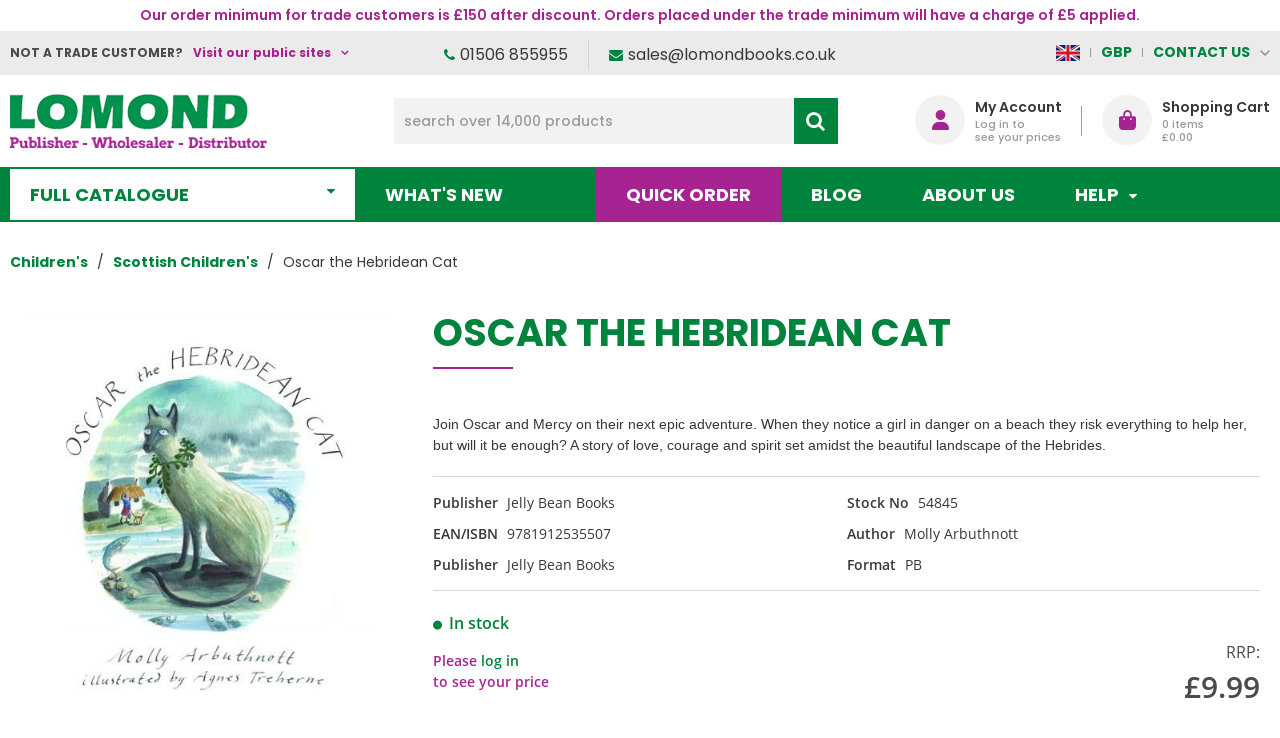

--- FILE ---
content_type: text/html; charset=UTF-8
request_url: https://www.lomondbooks.com/catalog/product?products_id=14356
body_size: 29749
content:
<!DOCTYPE html><html lang="en-GB">
<head>
    <meta charset="utf-8">
    <meta name="viewport" content="width=device-width, initial-scale=1.0" />
    <link rel="shortcut icon" href="/themes/lomondbooks/icons/favicon.ico?" type="image/x-icon" />
    <link rel="apple-touch-icon" sizes="57x57" href="/themes/lomondbooks/icons/apple-icon-57x57.png?">
    <link rel="apple-touch-icon" sizes="60x60" href="/themes/lomondbooks/icons/apple-icon-60x60.png?">
    <link rel="apple-touch-icon" sizes="72x72" href="/themes/lomondbooks/icons/apple-icon-72x72.png?">
    <link rel="apple-touch-icon" sizes="76x76" href="/themes/lomondbooks/icons/apple-icon-76x76.png?">
    <link rel="apple-touch-icon" sizes="114x114" href="/themes/lomondbooks/icons/apple-icon-114x114.png?">
    <link rel="apple-touch-icon" sizes="120x120" href="/themes/lomondbooks/icons/apple-icon-120x120.png?">
    <link rel="apple-touch-icon" sizes="144x144" href="/themes/lomondbooks/icons/apple-icon-144x144.png?">
    <link rel="apple-touch-icon" sizes="152x152" href="/themes/lomondbooks/icons/apple-icon-152x152.png?">
    <link rel="apple-touch-icon" sizes="180x180" href="/themes/lomondbooks/icons/apple-icon-180x180.png?">
	<link rel="apple-touch-icon" sizes="512x512" href="/themes/lomondbooks/icons/apple-icon-512x512.png?">
    <link rel="icon" type="image/png" sizes="192x192"  href="/themes/lomondbooks/icons/android-icon-192x192.png?">
	<link rel="icon" type="image/png" sizes="512x512"  href="/themes/lomondbooks/icons/android-icon-512x512.png?">
    <link rel="icon" type="image/png" sizes="32x32" href="/themes/lomondbooks/icons/favicon-32x32.png?">
    <link rel="icon" type="image/png" sizes="96x96" href="/themes/lomondbooks/icons/favicon-96x96.png?">
    <link rel="icon" type="image/png" sizes="16x16" href="/themes/lomondbooks/icons/favicon-16x16.png?">
    <link rel="manifest" href="manifest.json" crossorigin="use-credentials">
    <link href='https://www.lomondbooks.com/catalog/product?products_id=14356' rel='canonical' hreflang='en' />
    <meta name="msapplication-TileColor" content="">
    <meta name="msapplication-TileImage" content="/themes/lomondbooks/icons/ms-icon-144x144.png?">
    <meta name="theme-color" content="">
    <base href="https://www.lomondbooks.com/">
    <meta name="csrf-param" content="_csrf">
<meta name="csrf-token" content="pKqAW34idYKwvru7wzkqvuVhxL7EFT4_T9kKFNITAALswuc5C0NMy__EwtH1aXL4jADx6_ZPD1E4iEJm50t1XQ==">

    <script type="text/javascript">
        cookieConfig = (function(c){c.toString=function(){ return (this.path?'; path='+this.path:'')+(this.secure?'; secure':''); }; return c;})({"path":"\/","secure":true});
    </script>

        <title>Lomond Books - Oscar the Hebridean Cat - Jelly Bean Books</title>
  
    <meta name="Description" content="Oscar the Hebridean Cat from Scottish Children&#039;s produced by Jelly Bean Books">
<meta name="Reply-to" content="sales@lomondbooks.co.uk">
<meta name="Author" content="Lomond Books Ltd">
<meta name="Robots" content="INDEX, FOLLOW">
<meta property="og:type" content="product">
<meta property="og:url" content="https://www.lomondbooks.com/catalog/product?products_id=14356">
<meta property="og:image" content="https://www.lomondbooks.com/images/products/14356/11280/600x600/oscar-the-hebridean-cat.jpg">
<meta property="og:title" content="Oscar the Hebridean Cat">
<meta property="og:description" content="Join Oscar and Mercy on their next epic adventure. When they notice a girl in danger on a beach they risk everything to help her, but will it be enough? A story of love, courage and spirit set amidst the beautiful landscape of the Hebrides.">
    <script type="text/javascript">
        var productCellUrl = '/catalog/list-product';
        var useCarousel = false;
        var tl_js = [];
        var tl_start = false;
        var tl_include_js = [];
        var tl_include_loaded = [];
        var tl = function(a, b){
            var script = { };
            if (typeof a === 'string' && a !== '' && typeof b === 'function'){
                script = { 'js': [a],'script': b}
            } else if (typeof a === 'object' && typeof b === 'function') {
                script = { 'js': a,'script': b}
            } else if (typeof a === 'function') {
                script = { 'script': a}
            }
            tl_js.push(script);
            if (tl_start){
                tl_action([script])
            }
        };
    </script>
  
    <script type="application/ld+json">
{"@type":"Product","image":"https://www.lomondbooks.com/images/products/14356/11280/600x600/oscar-the-hebridean-cat.jpg","name":"Oscar the Hebridean Cat","description":"Join Oscar and Mercy on their next epic adventure. When they notice a girl in danger on a beach they risk everything to help her, but will it be enough? A story of love, courage and spirit set amidst the beautiful landscape of the Hebrides.","sku":"54845","gtin13":"9781912535507","brand":{"@type":"Brand","name":"Jelly Bean Books"},"additionalProperty":{"@type":"PropertyValue","value":[{"@type":"PropertyValue","name":"Author","value":["Molly Arbuthnott"]},{"@type":"PropertyValue","name":"Publisher","value":["Jelly Bean Books"]},{"@type":"PropertyValue","name":"Format","value":["PB"]}]},"@context":"https://schema.org"}
</script>
<script type="application/ld+json">
{"telephone":"01506 855955","email":"sales@lomondbooks.co.uk","name":["Lomond Books Ltd","Lomond Books Ltd"],"address":{"@type":"PostalAddress","streetAddress":"12-14 Freskyn Place","addressLocality":"East Mains Ind Estate","addressRegion":"West Lothian","postalCode":"EH52 5NF","addressCountry":"United Kingdom"},"sameAs":["https://www.facebook.com/lomondbooksltd"],"@id":"https://www.lomondbooks.com","@type":"Organization","logo":"https://www.lomondbooks.com/themes/lomondbooks/img/LOGO-LOMOND-2.png","image":"https://www.lomondbooks.com/themes/lomondbooks/img/LOGO-LOMOND-2.png","url":"https://www.lomondbooks.com","@context":"https://schema.org"}
</script>
<script type="application/ld+json">
{"itemListElement":[{"@type":"ListItem","position":1,"item":{"@id":"https://www.lomondbooks.com/catalog?cPath=520","name":"Children's"}},{"@type":"ListItem","position":2,"item":{"@id":"https://www.lomondbooks.com/catalog?cPath=520_157","name":"Scottish Children's"}},{"@type":"ListItem","position":3,"item":{"@id":"","name":"Oscar the Hebridean Cat"}}],"@context":"https://schema.org","@type":"BreadcrumbList"}
</script>


<style type="text/css">/* cyrillic-ext */ @font-face{font-family:'Montserrat';font-style:normal;font-weight:400;font-display:swap;src:local('Montserrat Regular'), local('Montserrat-Regular'), url(https://fonts.gstatic.com/s/montserrat/v14/JTUSjIg1_i6t8kCHKm459WRhyzbi.woff2) format('woff2');unicode-range:U+0460-052F, U+1C80-1C88, U+20B4, U+2DE0-2DFF, U+A640-A69F, U+FE2E-FE2F}/* cyrillic */ @font-face{font-family:'Montserrat';font-style:normal;font-weight:400;font-display:swap;src:local('Montserrat Regular'), local('Montserrat-Regular'), url(https://fonts.gstatic.com/s/montserrat/v14/JTUSjIg1_i6t8kCHKm459W1hyzbi.woff2) format('woff2');unicode-range:U+0400-045F, U+0490-0491, U+04B0-04B1, U+2116}/* vietnamese */ @font-face{font-family:'Montserrat';font-style:normal;font-weight:400;font-display:swap;src:local('Montserrat Regular'), local('Montserrat-Regular'), url(https://fonts.gstatic.com/s/montserrat/v14/JTUSjIg1_i6t8kCHKm459WZhyzbi.woff2) format('woff2');unicode-range:U+0102-0103, U+0110-0111, U+1EA0-1EF9, U+20AB}/* latin-ext */ @font-face{font-family:'Montserrat';font-style:normal;font-weight:400;font-display:swap;src:local('Montserrat Regular'), local('Montserrat-Regular'), url(https://fonts.gstatic.com/s/montserrat/v14/JTUSjIg1_i6t8kCHKm459Wdhyzbi.woff2) format('woff2');unicode-range:U+0100-024F, U+0259, U+1E00-1EFF, U+2020, U+20A0-20AB, U+20AD-20CF, U+2113, U+2C60-2C7F, U+A720-A7FF}/* latin */ @font-face{font-family:'Montserrat';font-style:normal;font-weight:400;font-display:swap;src:local('Montserrat Regular'), local('Montserrat-Regular'), url(https://fonts.gstatic.com/s/montserrat/v14/JTUSjIg1_i6t8kCHKm459Wlhyw.woff2) format('woff2');unicode-range:U+0000-00FF, U+0131, U+0152-0153, U+02BB-02BC, U+02C6, U+02DA, U+02DC, U+2000-206F, U+2074, U+20AC, U+2122, U+2191, U+2193, U+2212, U+2215, U+FEFF, U+FFFD}/* cyrillic-ext */ @font-face{font-family:'Montserrat';font-style:normal;font-weight:600;font-display:swap;src:local('Montserrat SemiBold'), local('Montserrat-SemiBold'), url(https://fonts.gstatic.com/s/montserrat/v14/JTURjIg1_i6t8kCHKm45_bZF3gTD_u50.woff2) format('woff2');unicode-range:U+0460-052F, U+1C80-1C88, U+20B4, U+2DE0-2DFF, U+A640-A69F, U+FE2E-FE2F}/* cyrillic */ @font-face{font-family:'Montserrat';font-style:normal;font-weight:600;font-display:swap;src:local('Montserrat SemiBold'), local('Montserrat-SemiBold'), url(https://fonts.gstatic.com/s/montserrat/v14/JTURjIg1_i6t8kCHKm45_bZF3g3D_u50.woff2) format('woff2');unicode-range:U+0400-045F, U+0490-0491, U+04B0-04B1, U+2116}/* vietnamese */ @font-face{font-family:'Montserrat';font-style:normal;font-weight:600;font-display:swap;src:local('Montserrat SemiBold'), local('Montserrat-SemiBold'), url(https://fonts.gstatic.com/s/montserrat/v14/JTURjIg1_i6t8kCHKm45_bZF3gbD_u50.woff2) format('woff2');unicode-range:U+0102-0103, U+0110-0111, U+1EA0-1EF9, U+20AB}/* latin-ext */ @font-face{font-family:'Montserrat';font-style:normal;font-weight:600;font-display:swap;src:local('Montserrat SemiBold'), local('Montserrat-SemiBold'), url(https://fonts.gstatic.com/s/montserrat/v14/JTURjIg1_i6t8kCHKm45_bZF3gfD_u50.woff2) format('woff2');unicode-range:U+0100-024F, U+0259, U+1E00-1EFF, U+2020, U+20A0-20AB, U+20AD-20CF, U+2113, U+2C60-2C7F, U+A720-A7FF}/* latin */ @font-face{font-family:'Montserrat';font-style:normal;font-weight:600;font-display:swap;src:local('Montserrat SemiBold'), local('Montserrat-SemiBold'), url(https://fonts.gstatic.com/s/montserrat/v14/JTURjIg1_i6t8kCHKm45_bZF3gnD_g.woff2) format('woff2');unicode-range:U+0000-00FF, U+0131, U+0152-0153, U+02BB-02BC, U+02C6, U+02DA, U+02DC, U+2000-206F, U+2074, U+20AC, U+2122, U+2191, U+2193, U+2212, U+2215, U+FEFF, U+FFFD}/* cyrillic-ext */ @font-face{font-family:'Montserrat';font-style:normal;font-weight:700;font-display:swap;src:local('Montserrat Bold'), local('Montserrat-Bold'), url(https://fonts.gstatic.com/s/montserrat/v14/JTURjIg1_i6t8kCHKm45_dJE3gTD_u50.woff2) format('woff2');unicode-range:U+0460-052F, U+1C80-1C88, U+20B4, U+2DE0-2DFF, U+A640-A69F, U+FE2E-FE2F}/* cyrillic */ @font-face{font-family:'Montserrat';font-style:normal;font-weight:700;font-display:swap;src:local('Montserrat Bold'), local('Montserrat-Bold'), url(https://fonts.gstatic.com/s/montserrat/v14/JTURjIg1_i6t8kCHKm45_dJE3g3D_u50.woff2) format('woff2');unicode-range:U+0400-045F, U+0490-0491, U+04B0-04B1, U+2116}/* vietnamese */ @font-face{font-family:'Montserrat';font-style:normal;font-weight:700;font-display:swap;src:local('Montserrat Bold'), local('Montserrat-Bold'), url(https://fonts.gstatic.com/s/montserrat/v14/JTURjIg1_i6t8kCHKm45_dJE3gbD_u50.woff2) format('woff2');unicode-range:U+0102-0103, U+0110-0111, U+1EA0-1EF9, U+20AB}/* latin-ext */ @font-face{font-family:'Montserrat';font-style:normal;font-weight:700;font-display:swap;src:local('Montserrat Bold'), local('Montserrat-Bold'), url(https://fonts.gstatic.com/s/montserrat/v14/JTURjIg1_i6t8kCHKm45_dJE3gfD_u50.woff2) format('woff2');unicode-range:U+0100-024F, U+0259, U+1E00-1EFF, U+2020, U+20A0-20AB, U+20AD-20CF, U+2113, U+2C60-2C7F, U+A720-A7FF}/* latin */ @font-face{font-family:'Montserrat';font-style:normal;font-weight:700;font-display:swap;src:local('Montserrat Bold'), local('Montserrat-Bold'), url(https://fonts.gstatic.com/s/montserrat/v14/JTURjIg1_i6t8kCHKm45_dJE3gnD_g.woff2) format('woff2');unicode-range:U+0000-00FF, U+0131, U+0152-0153, U+02BB-02BC, U+02C6, U+02DA, U+02DC, U+2000-206F, U+2074, U+20AC, U+2122, U+2191, U+2193, U+2212, U+2215, U+FEFF, U+FFFD}/* cyrillic-ext */ @font-face{font-family:'Open Sans';font-style:normal;font-weight:400;font-display:swap;src:local('Open Sans Regular'), local('OpenSans-Regular'), url(https://fonts.gstatic.com/s/opensans/v17/mem8YaGs126MiZpBA-UFWJ0bbck.woff2) format('woff2');unicode-range:U+0460-052F, U+1C80-1C88, U+20B4, U+2DE0-2DFF, U+A640-A69F, U+FE2E-FE2F}/* cyrillic */ @font-face{font-family:'Open Sans';font-style:normal;font-weight:400;font-display:swap;src:local('Open Sans Regular'), local('OpenSans-Regular'), url(https://fonts.gstatic.com/s/opensans/v17/mem8YaGs126MiZpBA-UFUZ0bbck.woff2) format('woff2');unicode-range:U+0400-045F, U+0490-0491, U+04B0-04B1, U+2116}/* greek-ext */ @font-face{font-family:'Open Sans';font-style:normal;font-weight:400;font-display:swap;src:local('Open Sans Regular'), local('OpenSans-Regular'), url(https://fonts.gstatic.com/s/opensans/v17/mem8YaGs126MiZpBA-UFWZ0bbck.woff2) format('woff2');unicode-range:U+1F00-1FFF}/* greek */ @font-face{font-family:'Open Sans';font-style:normal;font-weight:400;font-display:swap;src:local('Open Sans Regular'), local('OpenSans-Regular'), url(https://fonts.gstatic.com/s/opensans/v17/mem8YaGs126MiZpBA-UFVp0bbck.woff2) format('woff2');unicode-range:U+0370-03FF}/* vietnamese */ @font-face{font-family:'Open Sans';font-style:normal;font-weight:400;font-display:swap;src:local('Open Sans Regular'), local('OpenSans-Regular'), url(https://fonts.gstatic.com/s/opensans/v17/mem8YaGs126MiZpBA-UFWp0bbck.woff2) format('woff2');unicode-range:U+0102-0103, U+0110-0111, U+1EA0-1EF9, U+20AB}/* latin-ext */ @font-face{font-family:'Open Sans';font-style:normal;font-weight:400;font-display:swap;src:local('Open Sans Regular'), local('OpenSans-Regular'), url(https://fonts.gstatic.com/s/opensans/v17/mem8YaGs126MiZpBA-UFW50bbck.woff2) format('woff2');unicode-range:U+0100-024F, U+0259, U+1E00-1EFF, U+2020, U+20A0-20AB, U+20AD-20CF, U+2113, U+2C60-2C7F, U+A720-A7FF}/* latin */ @font-face{font-family:'Open Sans';font-style:normal;font-weight:400;font-display:swap;src:local('Open Sans Regular'), local('OpenSans-Regular'), url(https://fonts.gstatic.com/s/opensans/v17/mem8YaGs126MiZpBA-UFVZ0b.woff2) format('woff2');unicode-range:U+0000-00FF, U+0131, U+0152-0153, U+02BB-02BC, U+02C6, U+02DA, U+02DC, U+2000-206F, U+2074, U+20AC, U+2122, U+2191, U+2193, U+2212, U+2215, U+FEFF, U+FFFD}/* cyrillic-ext */ @font-face{font-family:'Open Sans';font-style:normal;font-weight:600;font-display:swap;src:local('Open Sans SemiBold'), local('OpenSans-SemiBold'), url(https://fonts.gstatic.com/s/opensans/v17/mem5YaGs126MiZpBA-UNirkOX-hpOqc.woff2) format('woff2');unicode-range:U+0460-052F, U+1C80-1C88, U+20B4, U+2DE0-2DFF, U+A640-A69F, U+FE2E-FE2F}/* cyrillic */ @font-face{font-family:'Open Sans';font-style:normal;font-weight:600;font-display:swap;src:local('Open Sans SemiBold'), local('OpenSans-SemiBold'), url(https://fonts.gstatic.com/s/opensans/v17/mem5YaGs126MiZpBA-UNirkOVuhpOqc.woff2) format('woff2');unicode-range:U+0400-045F, U+0490-0491, U+04B0-04B1, U+2116}/* greek-ext */ @font-face{font-family:'Open Sans';font-style:normal;font-weight:600;font-display:swap;src:local('Open Sans SemiBold'), local('OpenSans-SemiBold'), url(https://fonts.gstatic.com/s/opensans/v17/mem5YaGs126MiZpBA-UNirkOXuhpOqc.woff2) format('woff2');unicode-range:U+1F00-1FFF}/* greek */ @font-face{font-family:'Open Sans';font-style:normal;font-weight:600;font-display:swap;src:local('Open Sans SemiBold'), local('OpenSans-SemiBold'), url(https://fonts.gstatic.com/s/opensans/v17/mem5YaGs126MiZpBA-UNirkOUehpOqc.woff2) format('woff2');unicode-range:U+0370-03FF}/* vietnamese */ @font-face{font-family:'Open Sans';font-style:normal;font-weight:600;font-display:swap;src:local('Open Sans SemiBold'), local('OpenSans-SemiBold'), url(https://fonts.gstatic.com/s/opensans/v17/mem5YaGs126MiZpBA-UNirkOXehpOqc.woff2) format('woff2');unicode-range:U+0102-0103, U+0110-0111, U+1EA0-1EF9, U+20AB}/* latin-ext */ @font-face{font-family:'Open Sans';font-style:normal;font-weight:600;font-display:swap;src:local('Open Sans SemiBold'), local('OpenSans-SemiBold'), url(https://fonts.gstatic.com/s/opensans/v17/mem5YaGs126MiZpBA-UNirkOXOhpOqc.woff2) format('woff2');unicode-range:U+0100-024F, U+0259, U+1E00-1EFF, U+2020, U+20A0-20AB, U+20AD-20CF, U+2113, U+2C60-2C7F, U+A720-A7FF}/* latin */ @font-face{font-family:'Open Sans';font-style:normal;font-weight:600;font-display:swap;src:local('Open Sans SemiBold'), local('OpenSans-SemiBold'), url(https://fonts.gstatic.com/s/opensans/v17/mem5YaGs126MiZpBA-UNirkOUuhp.woff2) format('woff2');unicode-range:U+0000-00FF, U+0131, U+0152-0153, U+02BB-02BC, U+02C6, U+02DA, U+02DC, U+2000-206F, U+2074, U+20AC, U+2122, U+2191, U+2193, U+2212, U+2215, U+FEFF, U+FFFD}/* cyrillic-ext */ @font-face{font-family:'Open Sans';font-style:normal;font-weight:700;font-display:swap;src:local('Open Sans Bold'), local('OpenSans-Bold'), url(https://fonts.gstatic.com/s/opensans/v17/mem5YaGs126MiZpBA-UN7rgOX-hpOqc.woff2) format('woff2');unicode-range:U+0460-052F, U+1C80-1C88, U+20B4, U+2DE0-2DFF, U+A640-A69F, U+FE2E-FE2F}/* cyrillic */ @font-face{font-family:'Open Sans';font-style:normal;font-weight:700;font-display:swap;src:local('Open Sans Bold'), local('OpenSans-Bold'), url(https://fonts.gstatic.com/s/opensans/v17/mem5YaGs126MiZpBA-UN7rgOVuhpOqc.woff2) format('woff2');unicode-range:U+0400-045F, U+0490-0491, U+04B0-04B1, U+2116}/* greek-ext */ @font-face{font-family:'Open Sans';font-style:normal;font-weight:700;font-display:swap;src:local('Open Sans Bold'), local('OpenSans-Bold'), url(https://fonts.gstatic.com/s/opensans/v17/mem5YaGs126MiZpBA-UN7rgOXuhpOqc.woff2) format('woff2');unicode-range:U+1F00-1FFF}/* greek */ @font-face{font-family:'Open Sans';font-style:normal;font-weight:700;font-display:swap;src:local('Open Sans Bold'), local('OpenSans-Bold'), url(https://fonts.gstatic.com/s/opensans/v17/mem5YaGs126MiZpBA-UN7rgOUehpOqc.woff2) format('woff2');unicode-range:U+0370-03FF}/* vietnamese */ @font-face{font-family:'Open Sans';font-style:normal;font-weight:700;font-display:swap;src:local('Open Sans Bold'), local('OpenSans-Bold'), url(https://fonts.gstatic.com/s/opensans/v17/mem5YaGs126MiZpBA-UN7rgOXehpOqc.woff2) format('woff2');unicode-range:U+0102-0103, U+0110-0111, U+1EA0-1EF9, U+20AB}/* latin-ext */ @font-face{font-family:'Open Sans';font-style:normal;font-weight:700;font-display:swap;src:local('Open Sans Bold'), local('OpenSans-Bold'), url(https://fonts.gstatic.com/s/opensans/v17/mem5YaGs126MiZpBA-UN7rgOXOhpOqc.woff2) format('woff2');unicode-range:U+0100-024F, U+0259, U+1E00-1EFF, U+2020, U+20A0-20AB, U+20AD-20CF, U+2113, U+2C60-2C7F, U+A720-A7FF}/* latin */ @font-face{font-family:'Open Sans';font-style:normal;font-weight:700;font-display:swap;src:local('Open Sans Bold'), local('OpenSans-Bold'), url(https://fonts.gstatic.com/s/opensans/v17/mem5YaGs126MiZpBA-UN7rgOUuhp.woff2) format('woff2');unicode-range:U+0000-00FF, U+0131, U+0152-0153, U+02BB-02BC, U+02C6, U+02DA, U+02DC, U+2000-206F, U+2074, U+20AC, U+2122, U+2191, U+2193, U+2212, U+2215, U+FEFF, U+FFFD}@font-face{font-family:'trueloaded';src:url('themes/basic/fonts/trueloaded.eot?4rk52p');src:url('themes/basic/fonts/trueloaded.eot?4rk52p#iefix') format('embedded-opentype'), url('themes/basic/fonts/trueloaded.ttf?4rk52p') format('truetype'), url('themes/basic/fonts/trueloaded.woff?4rk52p') format('woff'), url('themes/basic/fonts/trueloaded.svg?4rk52p#trueloaded') format('svg');font-weight:normal;font-style:normal;font-display:swap}@font-face{font-family:'FontAwesome';src:url('themes/basic/fonts/fontawesome-webfont.eot?v=3.2.1');src:url('themes/basic/fonts/fontawesome-webfont.eot?#iefix&v=3.2.1') format('embedded-opentype'), url('themes/basic/fonts/fontawesome-webfont.woff?v=3.2.1') format('woff'), url('themes/basic/fonts/fontawesome-webfont.ttf?v=3.2.1') format('truetype'), url('themes/basic/fonts/fontawesome-webfont.svg#fontawesomeregular?v=3.2.1') format('svg');font-weight:normal;font-style:normal;font-display:swap}/* latin-ext */ @font-face{font-family:'Poppins';font-style:italic;font-weight:100;font-display:swap;src:url(https://fonts.gstatic.com/s/poppins/v22/pxiAyp8kv8JHgFVrJJLmE0tMMPKzSQ.woff2) format('woff2');unicode-range:U+0100-02BA, U+02BD-02C5, U+02C7-02CC, U+02CE-02D7, U+02DD-02FF, U+0304, U+0308, U+0329, U+1D00-1DBF, U+1E00-1E9F, U+1EF2-1EFF, U+2020, U+20A0-20AB, U+20AD-20C0, U+2113, U+2C60-2C7F, U+A720-A7FF}/* latin */ @font-face{font-family:'Poppins';font-style:italic;font-weight:100;font-display:swap;src:url(https://fonts.gstatic.com/s/poppins/v22/pxiAyp8kv8JHgFVrJJLmE0tCMPI.woff2) format('woff2');unicode-range:U+0000-00FF, U+0131, U+0152-0153, U+02BB-02BC, U+02C6, U+02DA, U+02DC, U+0304, U+0308, U+0329, U+2000-206F, U+20AC, U+2122, U+2191, U+2193, U+2212, U+2215, U+FEFF, U+FFFD}/* latin-ext */ @font-face{font-family:'Poppins';font-style:italic;font-weight:200;font-display:swap;src:url(https://fonts.gstatic.com/s/poppins/v22/pxiDyp8kv8JHgFVrJJLmv1pVGdeOcEg.woff2) format('woff2');unicode-range:U+0100-02BA, U+02BD-02C5, U+02C7-02CC, U+02CE-02D7, U+02DD-02FF, U+0304, U+0308, U+0329, U+1D00-1DBF, U+1E00-1E9F, U+1EF2-1EFF, U+2020, U+20A0-20AB, U+20AD-20C0, U+2113, U+2C60-2C7F, U+A720-A7FF}/* latin */ @font-face{font-family:'Poppins';font-style:italic;font-weight:200;font-display:swap;src:url(https://fonts.gstatic.com/s/poppins/v22/pxiDyp8kv8JHgFVrJJLmv1pVF9eO.woff2) format('woff2');unicode-range:U+0000-00FF, U+0131, U+0152-0153, U+02BB-02BC, U+02C6, U+02DA, U+02DC, U+0304, U+0308, U+0329, U+2000-206F, U+20AC, U+2122, U+2191, U+2193, U+2212, U+2215, U+FEFF, U+FFFD}/* latin-ext */ @font-face{font-family:'Poppins';font-style:italic;font-weight:300;font-display:swap;src:url(https://fonts.gstatic.com/s/poppins/v22/pxiDyp8kv8JHgFVrJJLm21lVGdeOcEg.woff2) format('woff2');unicode-range:U+0100-02BA, U+02BD-02C5, U+02C7-02CC, U+02CE-02D7, U+02DD-02FF, U+0304, U+0308, U+0329, U+1D00-1DBF, U+1E00-1E9F, U+1EF2-1EFF, U+2020, U+20A0-20AB, U+20AD-20C0, U+2113, U+2C60-2C7F, U+A720-A7FF}/* latin */ @font-face{font-family:'Poppins';font-style:italic;font-weight:300;font-display:swap;src:url(https://fonts.gstatic.com/s/poppins/v22/pxiDyp8kv8JHgFVrJJLm21lVF9eO.woff2) format('woff2');unicode-range:U+0000-00FF, U+0131, U+0152-0153, U+02BB-02BC, U+02C6, U+02DA, U+02DC, U+0304, U+0308, U+0329, U+2000-206F, U+20AC, U+2122, U+2191, U+2193, U+2212, U+2215, U+FEFF, U+FFFD}/* latin-ext */ @font-face{font-family:'Poppins';font-style:italic;font-weight:400;font-display:swap;src:url(https://fonts.gstatic.com/s/poppins/v22/pxiGyp8kv8JHgFVrJJLufntAKPY.woff2) format('woff2');unicode-range:U+0100-02BA, U+02BD-02C5, U+02C7-02CC, U+02CE-02D7, U+02DD-02FF, U+0304, U+0308, U+0329, U+1D00-1DBF, U+1E00-1E9F, U+1EF2-1EFF, U+2020, U+20A0-20AB, U+20AD-20C0, U+2113, U+2C60-2C7F, U+A720-A7FF}/* latin */ @font-face{font-family:'Poppins';font-style:italic;font-weight:400;font-display:swap;src:url(https://fonts.gstatic.com/s/poppins/v22/pxiGyp8kv8JHgFVrJJLucHtA.woff2) format('woff2');unicode-range:U+0000-00FF, U+0131, U+0152-0153, U+02BB-02BC, U+02C6, U+02DA, U+02DC, U+0304, U+0308, U+0329, U+2000-206F, U+20AC, U+2122, U+2191, U+2193, U+2212, U+2215, U+FEFF, U+FFFD}/* latin-ext */ @font-face{font-family:'Poppins';font-style:italic;font-weight:500;font-display:swap;src:url(https://fonts.gstatic.com/s/poppins/v22/pxiDyp8kv8JHgFVrJJLmg1hVGdeOcEg.woff2) format('woff2');unicode-range:U+0100-02BA, U+02BD-02C5, U+02C7-02CC, U+02CE-02D7, U+02DD-02FF, U+0304, U+0308, U+0329, U+1D00-1DBF, U+1E00-1E9F, U+1EF2-1EFF, U+2020, U+20A0-20AB, U+20AD-20C0, U+2113, U+2C60-2C7F, U+A720-A7FF}/* latin */ @font-face{font-family:'Poppins';font-style:italic;font-weight:500;font-display:swap;src:url(https://fonts.gstatic.com/s/poppins/v22/pxiDyp8kv8JHgFVrJJLmg1hVF9eO.woff2) format('woff2');unicode-range:U+0000-00FF, U+0131, U+0152-0153, U+02BB-02BC, U+02C6, U+02DA, U+02DC, U+0304, U+0308, U+0329, U+2000-206F, U+20AC, U+2122, U+2191, U+2193, U+2212, U+2215, U+FEFF, U+FFFD}/* latin-ext */ @font-face{font-family:'Poppins';font-style:italic;font-weight:600;font-display:swap;src:url(https://fonts.gstatic.com/s/poppins/v22/pxiDyp8kv8JHgFVrJJLmr19VGdeOcEg.woff2) format('woff2');unicode-range:U+0100-02BA, U+02BD-02C5, U+02C7-02CC, U+02CE-02D7, U+02DD-02FF, U+0304, U+0308, U+0329, U+1D00-1DBF, U+1E00-1E9F, U+1EF2-1EFF, U+2020, U+20A0-20AB, U+20AD-20C0, U+2113, U+2C60-2C7F, U+A720-A7FF}/* latin */ @font-face{font-family:'Poppins';font-style:italic;font-weight:600;font-display:swap;src:url(https://fonts.gstatic.com/s/poppins/v22/pxiDyp8kv8JHgFVrJJLmr19VF9eO.woff2) format('woff2');unicode-range:U+0000-00FF, U+0131, U+0152-0153, U+02BB-02BC, U+02C6, U+02DA, U+02DC, U+0304, U+0308, U+0329, U+2000-206F, U+20AC, U+2122, U+2191, U+2193, U+2212, U+2215, U+FEFF, U+FFFD}/* latin-ext */ @font-face{font-family:'Poppins';font-style:italic;font-weight:700;font-display:swap;src:url(https://fonts.gstatic.com/s/poppins/v22/pxiDyp8kv8JHgFVrJJLmy15VGdeOcEg.woff2) format('woff2');unicode-range:U+0100-02BA, U+02BD-02C5, U+02C7-02CC, U+02CE-02D7, U+02DD-02FF, U+0304, U+0308, U+0329, U+1D00-1DBF, U+1E00-1E9F, U+1EF2-1EFF, U+2020, U+20A0-20AB, U+20AD-20C0, U+2113, U+2C60-2C7F, U+A720-A7FF}/* latin */ @font-face{font-family:'Poppins';font-style:italic;font-weight:700;font-display:swap;src:url(https://fonts.gstatic.com/s/poppins/v22/pxiDyp8kv8JHgFVrJJLmy15VF9eO.woff2) format('woff2');unicode-range:U+0000-00FF, U+0131, U+0152-0153, U+02BB-02BC, U+02C6, U+02DA, U+02DC, U+0304, U+0308, U+0329, U+2000-206F, U+20AC, U+2122, U+2191, U+2193, U+2212, U+2215, U+FEFF, U+FFFD}/* latin-ext */ @font-face{font-family:'Poppins';font-style:italic;font-weight:800;font-display:swap;src:url(https://fonts.gstatic.com/s/poppins/v22/pxiDyp8kv8JHgFVrJJLm111VGdeOcEg.woff2) format('woff2');unicode-range:U+0100-02BA, U+02BD-02C5, U+02C7-02CC, U+02CE-02D7, U+02DD-02FF, U+0304, U+0308, U+0329, U+1D00-1DBF, U+1E00-1E9F, U+1EF2-1EFF, U+2020, U+20A0-20AB, U+20AD-20C0, U+2113, U+2C60-2C7F, U+A720-A7FF}/* latin */ @font-face{font-family:'Poppins';font-style:italic;font-weight:800;font-display:swap;src:url(https://fonts.gstatic.com/s/poppins/v22/pxiDyp8kv8JHgFVrJJLm111VF9eO.woff2) format('woff2');unicode-range:U+0000-00FF, U+0131, U+0152-0153, U+02BB-02BC, U+02C6, U+02DA, U+02DC, U+0304, U+0308, U+0329, U+2000-206F, U+20AC, U+2122, U+2191, U+2193, U+2212, U+2215, U+FEFF, U+FFFD}/* latin-ext */ @font-face{font-family:'Poppins';font-style:italic;font-weight:900;font-display:swap;src:url(https://fonts.gstatic.com/s/poppins/v22/pxiDyp8kv8JHgFVrJJLm81xVGdeOcEg.woff2) format('woff2');unicode-range:U+0100-02BA, U+02BD-02C5, U+02C7-02CC, U+02CE-02D7, U+02DD-02FF, U+0304, U+0308, U+0329, U+1D00-1DBF, U+1E00-1E9F, U+1EF2-1EFF, U+2020, U+20A0-20AB, U+20AD-20C0, U+2113, U+2C60-2C7F, U+A720-A7FF}/* latin */ @font-face{font-family:'Poppins';font-style:italic;font-weight:900;font-display:swap;src:url(https://fonts.gstatic.com/s/poppins/v22/pxiDyp8kv8JHgFVrJJLm81xVF9eO.woff2) format('woff2');unicode-range:U+0000-00FF, U+0131, U+0152-0153, U+02BB-02BC, U+02C6, U+02DA, U+02DC, U+0304, U+0308, U+0329, U+2000-206F, U+20AC, U+2122, U+2191, U+2193, U+2212, U+2215, U+FEFF, U+FFFD}/* latin-ext */ @font-face{font-family:'Poppins';font-style:normal;font-weight:100;font-display:swap;src:url(https://fonts.gstatic.com/s/poppins/v22/pxiGyp8kv8JHgFVrLPTufntAKPY.woff2) format('woff2');unicode-range:U+0100-02BA, U+02BD-02C5, U+02C7-02CC, U+02CE-02D7, U+02DD-02FF, U+0304, U+0308, U+0329, U+1D00-1DBF, U+1E00-1E9F, U+1EF2-1EFF, U+2020, U+20A0-20AB, U+20AD-20C0, U+2113, U+2C60-2C7F, U+A720-A7FF}/* latin */ @font-face{font-family:'Poppins';font-style:normal;font-weight:100;font-display:swap;src:url(https://fonts.gstatic.com/s/poppins/v22/pxiGyp8kv8JHgFVrLPTucHtA.woff2) format('woff2');unicode-range:U+0000-00FF, U+0131, U+0152-0153, U+02BB-02BC, U+02C6, U+02DA, U+02DC, U+0304, U+0308, U+0329, U+2000-206F, U+20AC, U+2122, U+2191, U+2193, U+2212, U+2215, U+FEFF, U+FFFD}/* latin-ext */ @font-face{font-family:'Poppins';font-style:normal;font-weight:200;font-display:swap;src:url(https://fonts.gstatic.com/s/poppins/v22/pxiByp8kv8JHgFVrLFj_Z1JlFc-K.woff2) format('woff2');unicode-range:U+0100-02BA, U+02BD-02C5, U+02C7-02CC, U+02CE-02D7, U+02DD-02FF, U+0304, U+0308, U+0329, U+1D00-1DBF, U+1E00-1E9F, U+1EF2-1EFF, U+2020, U+20A0-20AB, U+20AD-20C0, U+2113, U+2C60-2C7F, U+A720-A7FF}/* latin */ @font-face{font-family:'Poppins';font-style:normal;font-weight:200;font-display:swap;src:url(https://fonts.gstatic.com/s/poppins/v22/pxiByp8kv8JHgFVrLFj_Z1xlFQ.woff2) format('woff2');unicode-range:U+0000-00FF, U+0131, U+0152-0153, U+02BB-02BC, U+02C6, U+02DA, U+02DC, U+0304, U+0308, U+0329, U+2000-206F, U+20AC, U+2122, U+2191, U+2193, U+2212, U+2215, U+FEFF, U+FFFD}/* latin-ext */ @font-face{font-family:'Poppins';font-style:normal;font-weight:300;font-display:swap;src:url(https://fonts.gstatic.com/s/poppins/v22/pxiByp8kv8JHgFVrLDz8Z1JlFc-K.woff2) format('woff2');unicode-range:U+0100-02BA, U+02BD-02C5, U+02C7-02CC, U+02CE-02D7, U+02DD-02FF, U+0304, U+0308, U+0329, U+1D00-1DBF, U+1E00-1E9F, U+1EF2-1EFF, U+2020, U+20A0-20AB, U+20AD-20C0, U+2113, U+2C60-2C7F, U+A720-A7FF}/* latin */ @font-face{font-family:'Poppins';font-style:normal;font-weight:300;font-display:swap;src:url(https://fonts.gstatic.com/s/poppins/v22/pxiByp8kv8JHgFVrLDz8Z1xlFQ.woff2) format('woff2');unicode-range:U+0000-00FF, U+0131, U+0152-0153, U+02BB-02BC, U+02C6, U+02DA, U+02DC, U+0304, U+0308, U+0329, U+2000-206F, U+20AC, U+2122, U+2191, U+2193, U+2212, U+2215, U+FEFF, U+FFFD}/* latin-ext */ @font-face{font-family:'Poppins';font-style:normal;font-weight:400;font-display:swap;src:url(https://fonts.gstatic.com/s/poppins/v22/pxiEyp8kv8JHgFVrJJnecmNE.woff2) format('woff2');unicode-range:U+0100-02BA, U+02BD-02C5, U+02C7-02CC, U+02CE-02D7, U+02DD-02FF, U+0304, U+0308, U+0329, U+1D00-1DBF, U+1E00-1E9F, U+1EF2-1EFF, U+2020, U+20A0-20AB, U+20AD-20C0, U+2113, U+2C60-2C7F, U+A720-A7FF}/* latin */ @font-face{font-family:'Poppins';font-style:normal;font-weight:400;font-display:swap;src:url(https://fonts.gstatic.com/s/poppins/v22/pxiEyp8kv8JHgFVrJJfecg.woff2) format('woff2');unicode-range:U+0000-00FF, U+0131, U+0152-0153, U+02BB-02BC, U+02C6, U+02DA, U+02DC, U+0304, U+0308, U+0329, U+2000-206F, U+20AC, U+2122, U+2191, U+2193, U+2212, U+2215, U+FEFF, U+FFFD}/* latin-ext */ @font-face{font-family:'Poppins';font-style:normal;font-weight:500;font-display:swap;src:url(https://fonts.gstatic.com/s/poppins/v22/pxiByp8kv8JHgFVrLGT9Z1JlFc-K.woff2) format('woff2');unicode-range:U+0100-02BA, U+02BD-02C5, U+02C7-02CC, U+02CE-02D7, U+02DD-02FF, U+0304, U+0308, U+0329, U+1D00-1DBF, U+1E00-1E9F, U+1EF2-1EFF, U+2020, U+20A0-20AB, U+20AD-20C0, U+2113, U+2C60-2C7F, U+A720-A7FF}/* latin */ @font-face{font-family:'Poppins';font-style:normal;font-weight:500;font-display:swap;src:url(https://fonts.gstatic.com/s/poppins/v22/pxiByp8kv8JHgFVrLGT9Z1xlFQ.woff2) format('woff2');unicode-range:U+0000-00FF, U+0131, U+0152-0153, U+02BB-02BC, U+02C6, U+02DA, U+02DC, U+0304, U+0308, U+0329, U+2000-206F, U+20AC, U+2122, U+2191, U+2193, U+2212, U+2215, U+FEFF, U+FFFD}/* latin-ext */ @font-face{font-family:'Poppins';font-style:normal;font-weight:600;font-display:swap;src:url(https://fonts.gstatic.com/s/poppins/v22/pxiByp8kv8JHgFVrLEj6Z1JlFc-K.woff2) format('woff2');unicode-range:U+0100-02BA, U+02BD-02C5, U+02C7-02CC, U+02CE-02D7, U+02DD-02FF, U+0304, U+0308, U+0329, U+1D00-1DBF, U+1E00-1E9F, U+1EF2-1EFF, U+2020, U+20A0-20AB, U+20AD-20C0, U+2113, U+2C60-2C7F, U+A720-A7FF}/* latin */ @font-face{font-family:'Poppins';font-style:normal;font-weight:600;font-display:swap;src:url(https://fonts.gstatic.com/s/poppins/v22/pxiByp8kv8JHgFVrLEj6Z1xlFQ.woff2) format('woff2');unicode-range:U+0000-00FF, U+0131, U+0152-0153, U+02BB-02BC, U+02C6, U+02DA, U+02DC, U+0304, U+0308, U+0329, U+2000-206F, U+20AC, U+2122, U+2191, U+2193, U+2212, U+2215, U+FEFF, U+FFFD}/* latin-ext */ @font-face{font-family:'Poppins';font-style:normal;font-weight:700;font-display:swap;src:url(https://fonts.gstatic.com/s/poppins/v22/pxiByp8kv8JHgFVrLCz7Z1JlFc-K.woff2) format('woff2');unicode-range:U+0100-02BA, U+02BD-02C5, U+02C7-02CC, U+02CE-02D7, U+02DD-02FF, U+0304, U+0308, U+0329, U+1D00-1DBF, U+1E00-1E9F, U+1EF2-1EFF, U+2020, U+20A0-20AB, U+20AD-20C0, U+2113, U+2C60-2C7F, U+A720-A7FF}/* latin */ @font-face{font-family:'Poppins';font-style:normal;font-weight:700;font-display:swap;src:url(https://fonts.gstatic.com/s/poppins/v22/pxiByp8kv8JHgFVrLCz7Z1xlFQ.woff2) format('woff2');unicode-range:U+0000-00FF, U+0131, U+0152-0153, U+02BB-02BC, U+02C6, U+02DA, U+02DC, U+0304, U+0308, U+0329, U+2000-206F, U+20AC, U+2122, U+2191, U+2193, U+2212, U+2215, U+FEFF, U+FFFD}/* latin-ext */ @font-face{font-family:'Poppins';font-style:normal;font-weight:800;font-display:swap;src:url(https://fonts.gstatic.com/s/poppins/v22/pxiByp8kv8JHgFVrLDD4Z1JlFc-K.woff2) format('woff2');unicode-range:U+0100-02BA, U+02BD-02C5, U+02C7-02CC, U+02CE-02D7, U+02DD-02FF, U+0304, U+0308, U+0329, U+1D00-1DBF, U+1E00-1E9F, U+1EF2-1EFF, U+2020, U+20A0-20AB, U+20AD-20C0, U+2113, U+2C60-2C7F, U+A720-A7FF}/* latin */ @font-face{font-family:'Poppins';font-style:normal;font-weight:800;font-display:swap;src:url(https://fonts.gstatic.com/s/poppins/v22/pxiByp8kv8JHgFVrLDD4Z1xlFQ.woff2) format('woff2');unicode-range:U+0000-00FF, U+0131, U+0152-0153, U+02BB-02BC, U+02C6, U+02DA, U+02DC, U+0304, U+0308, U+0329, U+2000-206F, U+20AC, U+2122, U+2191, U+2193, U+2212, U+2215, U+FEFF, U+FFFD}/* latin-ext */ @font-face{font-family:'Poppins';font-style:normal;font-weight:900;font-display:swap;src:url(https://fonts.gstatic.com/s/poppins/v22/pxiByp8kv8JHgFVrLBT5Z1JlFc-K.woff2) format('woff2');unicode-range:U+0100-02BA, U+02BD-02C5, U+02C7-02CC, U+02CE-02D7, U+02DD-02FF, U+0304, U+0308, U+0329, U+1D00-1DBF, U+1E00-1E9F, U+1EF2-1EFF, U+2020, U+20A0-20AB, U+20AD-20C0, U+2113, U+2C60-2C7F, U+A720-A7FF}/* latin */ @font-face{font-family:'Poppins';font-style:normal;font-weight:900;font-display:swap;src:url(https://fonts.gstatic.com/s/poppins/v22/pxiByp8kv8JHgFVrLBT5Z1xlFQ.woff2) format('woff2');unicode-range:U+0000-00FF, U+0131, U+0152-0153, U+02BB-02BC, U+02C6, U+02DA, U+02DC, U+0304, U+0308, U+0329, U+2000-206F, U+20AC, U+2122, U+2191, U+2193, U+2212, U+2215, U+FEFF, U+FFFD}*{-webkit-box-sizing:border-box;-moz-box-sizing:border-box;box-sizing:border-box}html{font-size:100%;overflow-y:scroll;-webkit-text-size-adjust:100%;-ms-text-size-adjust:100%}html, button, input, select, textarea{font-family:Tahoma, Verdana, Arial, sans-serif}input[type="text"], input[type="email"], input[type="tel"], input[type="password"]{padding:5px 10px}body{color:#141412;background:#fff;line-height:1.5;margin:0;font-family:Tahoma, Verdana, Arial, sans-serif}h1, h2, h3, h4, h5, h6{clear:both;line-height:1.3}h1{margin:0 0 33px}h2{margin:0 0 25px 0}h3{font-size:22px;margin:0 0 22px 0}h4{margin:0 0 15px 0}h5{margin:0 0 10px 0}h6{margin:0 0 10px 0}menu, ol, ul{padding:0 0 0 40px}ul{list-style-type:square}nav ul, nav ol{list-style:none;list-style-image:none}li > ul, li > ol{margin:0}img{-ms-interpolation-mode:bicubic;border:0;vertical-align:middle;max-width:100%;height:auto}button, input, select, textarea{font-size:100%;margin:0;max-width:100%;vertical-align:baseline}button, input{line-height:normal}button, html input[type="button"], input[type="reset"], input[type="submit"]{-webkit-appearance:button;cursor:pointer}button[disabled], input[disabled]{cursor:default}input[type="checkbox"], input[type="radio"]{padding:0}input[type="search"]::-webkit-search-decoration{-webkit-appearance:none}button::-moz-focus-inner, input::-moz-focus-inner{border:0;padding:0}textarea{overflow:auto;vertical-align:top}table{border-collapse:collapse;border-spacing:0;font-size:inherit;line-height:2;width:100%}caption, th, td{font-weight:normal}caption{font-size:16px;margin:20px 0}th{font-weight:bold}td{font-size:inherit}p{margin:0}.btn, .btn-1, .btn-2, .btn-3{text-decoration:none;display:inline-block;cursor:pointer;vertical-align:middle;border:none}.btn:hover, .btn-1:hover, .btn-2:hover, .btn-3:hover{text-decoration:none}.main-width, .type-1 > .block{margin:0 auto}.main-width:after{content:'';clear:both;display:block}.box-block:after{content:'';clear:both;display:block}.box-block.type-2 > .block, .box-block.type-3 > .block, .box-block.type-4 > .block, .box-block.type-5 > .block, .box-block.type-6 > .block, .box-block.type-7 > .block, .box-block.type-8 > .block, .box-block.type-9 > .block, .box-block.type-10 > .block, .box-block.type-11 > .block, .box-block.type-12 > .block, .box-block.type-13 > .block, .box-block.type-14 > .block, .box-block.type-15 > .block{float:left}.box-block.type-2 > .block:nth-child(1){width:50%}.box-block.type-2 > .block:nth-child(2){width:50%}.box-block.type-3 > .block:nth-child(1){width:33.33%}.box-block.type-3 > .block:nth-child(2){width:33.33%}.box-block.type-3 > .block:nth-child(3){width:33.33%}.box-block.type-4 > .block:nth-child(1){width:66.66%}.box-block.type-4 > .block:nth-child(2){width:33.33%}.box-block.type-5 > .block:nth-child(1){width:33.33%}.box-block.type-5 > .block:nth-child(2){width:66.66%}.box-block.type-6 > .block:nth-child(1){width:25%}.box-block.type-6 > .block:nth-child(2){width:75%}.box-block.type-7 > .block:nth-child(1){width:75%}.box-block.type-7 > .block:nth-child(2){width:25%}.box-block.type-8 > .block:nth-child(1){width:25%}.box-block.type-8 > .block:nth-child(2){width:50%}.box-block.type-8 > .block:nth-child(3){width:25%}.box-block.type-9 > .block:nth-child(1){width:20%}.box-block.type-9 > .block:nth-child(2){width:80%}.box-block.type-10 > .block:nth-child(1){width:80%}.box-block.type-10 > .block:nth-child(2){width:20%}.box-block.type-11 > .block:nth-child(1){width:40%}.box-block.type-11 > .block:nth-child(2){width:60%}.box-block.type-12 > .block:nth-child(1){width:60%}.box-block.type-12 > .block:nth-child(2){width:40%}.box-block.type-13 > .block:nth-child(1){width:20%}.box-block.type-13 > .block:nth-child(2){width:60%}.box-block.type-13 > .block:nth-child(3){width:20%}.box-block.type-14 > .block{width:25%}.box-block.type-15 > .block{width:20%}.block{text-align:center;min-height:1px}.block > .box, .block > .box-block{text-align:left}/*.box-block:not(.tabs){display:flex}.box-block:not(.tabs) > .block{flex-grow:1}*/ @keyframes load8{0%{-webkit-transform:rotate(0deg);transform:rotate(0deg)}100%{-webkit-transform:rotate(360deg);transform:rotate(360deg)}}#rmaProductReturnQuantityFilterHolder, #rmaProductReturnButtonFilterAll{display:none}picture[id], picture[style]{display:block;position:relative}picture[id] > img, picture[style] > img{position:absolute;left:0;top:0;width:100%;height:100%}.account-form-footer + div ul{margin-top:0}.account-form-footer ul{margin:1em 0 0}#fancybox-loading{cursor:pointer;left:50%;opacity:0.8;position:fixed;top:50%;z-index:8060;margin-top:-22px;margin-left:-22px}#fancybox-loading div{height:44px;width:44px}.fancybox-close{background-color:rgba(0, 0, 0, 0.7);color:#fff;cursor:pointer;font-size:26px;height:40px;position:absolute;right:10px;text-align:center;top:10px;width:40px;z-index:8040;line-height:40px;border-radius:50% 50% 50% 50%}.fancybox-close:before{content:'\f00d';font-family:'FontAwesome', Verdana, Arial, sans-serif}.fancybox-error{white-space:nowrap;padding:15px 15px;margin:0 0}.fancybox-image{max-height:100%;max-width:100%}.fancybox-image, .fancybox-iframe{height:100%;width:100%;display:block}.fancybox-inner{overflow:hidden}.fancybox-lock{overflow:hidden!important;width:auto}.fancybox-lock .fancybox-overlay{overflow:auto;overflow-y:scroll}.fancybox-lock body{overflow:hidden!important}.fancybox-lock-test{overflow-y:hidden!important}.fancybox-nav{-webkit-tap-highlight-color:rgba(0,0,0,0);cursor:pointer;height:100%;position:absolute;text-decoration:none;top:0;width:40%;z-index:8040}.fancybox-nav span{background-color:rgba(0, 0, 0, 0.7);color:#fff;cursor:pointer;font-size:34px;height:40px;position:absolute;text-align:center;top:50%;visibility:hidden;width:40px;z-index:8040;line-height:40px;font-family:'trueloaded', Verdana, Arial, sans-serif;border-radius:50% 50% 50% 50%;margin-top:-18px}.fancybox-nav:hover span{visibility:visible}.fancybox-next{right:0}.fancybox-next span:before{content:'\e901';padding-left:4px}.fancybox-next span{right:10px}.fancybox-opened{z-index:8030}.fancybox-opened .fancybox-skin{-moz-box-shadow:0 10px 25px rgba(0, 0, 0, 0.5);-webkit-box-shadow:0 10px 25px rgba(0, 0, 0, 0.5);box-shadow:0 10px 25px rgba(0, 0, 0, 0.5)}.fancybox-opened .fancybox-title{visibility:visible}.fancybox-outer, .fancybox-inner{position:relative}.fancybox-overlay{background-color:rgba(0, 0, 0, 0.7);left:0;overflow:hidden;position:absolute;top:0;z-index:8010;display:none}.fancybox-overlay-fixed{bottom:0;position:fixed;right:0}.fancybox-prev{left:0}.fancybox-prev span:before{content:'\e900';padding-right:4px}.fancybox-prev span{left:10px}.fancybox-skin{-moz-border-radius:4px;-webkit-border-radius:4px;background-color:#f9f9f9;color:#444;position:relative;text-shadow:none;border-radius:4px 4px 4px 4px}.fancybox-title{position:relative;text-shadow:none;visibility:hidden;z-index:8050}.fancybox-title-float-wrap{bottom:0;position:absolute;right:50%;text-align:center;z-index:8050;margin-bottom:-35px}.fancybox-title-float-wrap .child{-moz-border-radius:15px;-webkit-border-radius:15px;background:transparent;background-color:rgba(0, 0, 0, 0.8);color:#FFF;font-weight:bold;white-space:nowrap;line-height:24px;display:inline-block;text-shadow:0 1px 2px #222;border-radius:15px 15px 15px 15px;padding:2px 20px;margin-right:-100%}.fancybox-title-inside-wrap{padding-top:10px}.fancybox-title-outside-wrap{color:#fff;position:relative;margin-top:10px}.fancybox-title-over-wrap{bottom:0;color:#fff;left:0;position:absolute;padding:10px 10px}.fancybox-tmp{left:-99999px;max-height:99999px;max-width:99999px;overflow:visible!important;position:absolute;top:-99999px;visibility:hidden}.fancybox-type-iframe .fancybox-inner{-webkit-overflow-scrolling:touch}.fancybox-wrap{left:0;position:absolute;top:0;z-index:8020}.fancybox-wrap iframe, .fancybox-wrap object, .fancybox-nav, .fancybox-nav span, .fancybox-tmp{outline:none;vertical-align:top;padding:0 0;margin:0 0}.fancybox-wrap, .fancybox-skin, .fancybox-outer, .fancybox-inner, .fancybox-image{outline:none;vertical-align:top;padding:0 0;margin:0 0}.filter-listing-loader{background-color:rgba(255, 255, 255, 0.7);box-sizing:content-box;position:absolute;z-index:100000}.filter-listing-preloader{position:absolute;z-index:100001}a.fancybox-close:hover{text-decoration:none}.additional-horizontal .additional-images .item, .additional-horizontal .additional-videos .item{margin:0 auto}.additional-horizontal .additional-images, .additional-horizontal .additional-videos{width:100%;padding:0 20px}.additional-images .item .active, .additional-videos .item.active{border:2px solid #bdbdbd}.additional-images .item > div, .additional-videos .item > div{height:140px;text-align:center;vertical-align:middle;width:140px;display:table-cell}.additional-images .item a, .additional-videos .item a{cursor:pointer;display:block;border-top-width:2px;border-left-width:2px;border-right-width:2px;border-bottom-width:2px;margin:0 1px}.additional-images .item img, .additional-videos .item img{cursor:pointer;height:auto;margin:0 auto;max-height:130px;max-width:134px;width:auto}.additional-images .item, .additional-videos .item{height:140px;width:140px;display:table}.additional-images div:focus, .additional-videos div:focus{outline:none}.additional-images, .additional-videos{float:right;width:140px}.additional-vertical{padding-right:150px}.additional-vertical .additional-videos{margin-right:-150px}button.slick-next{right:0}button.slick-prev{left:0}.qty-box{white-space:nowrap}.qty-box .bigger{color:#4b4b4b;cursor:pointer;font-size:31px;height:35px;text-align:center;vertical-align:top;width:35px;line-height:35px;display:inline-block;border:1px solid #d5d5d5;border-radius:3px 3px 3px 3px}.qty-box .bigger:before{content:'+'}.qty-box .disabled{cursor:default!important;opacity:0.5}.qty-box .smaller{color:#4b4b4b;cursor:pointer;font-size:31px;height:35px;text-align:center;vertical-align:top;width:35px;line-height:35px;display:inline-block;border:1px solid #d5d5d5;border-radius:3px 3px 3px 3px}.qty-box .smaller:before{content:'-'}.qty-box input{height:35px;text-align:center;vertical-align:top;width:60px;padding:5px 3px;margin-right:3px;margin-left:3px}.qty-input{text-align:right}.qty-input input{font-size:14px;height:35px;width:55px;border:1px solid #d5d5d5;padding:5px 10px}.qty-input label{float:left;padding-top:4px}.qty-input.hidden{position:relative}.slick-arrow.slick-hidden{display:none}.slick-initialized .slick-slide{display:block}.slick-list{overflow:hidden;position:relative;display:block;padding:0 0;margin:0 0}.slick-list:focus{outline:none}.slick-loading .slick-slide{visibility:hidden}.slick-loading .slick-track{visibility:hidden}.slick-slide{clear:none!important;float:left!important;height:100%;min-height:1px;display:none}.slick-slide img{display:block}.slick-slide.dragging img{pointer-events:none}.slick-slide.slick-loading img{display:none}.slick-slider{-khtml-user-select:none;-moz-user-select:none;-ms-touch-action:pan-y;-ms-user-select:none;-webkit-tap-highlight-color:transparent;-webkit-touch-callout:none;-webkit-user-select:none;box-sizing:border-box;position:relative;touch-action:pan-y;user-select:none;display:block}.slick-slider .slick-track, .slick-slider .slick-list{-moz-transform:translate3d(0, 0, 0);-ms-transform:translate3d(0, 0, 0);-o-transform:translate3d(0, 0, 0);-webkit-transform:translate3d(0, 0, 0);transform:translate3d(0, 0, 0)}.slick-track:after{clear:both}.slick-track{left:0;position:relative;top:0;display:block;margin-right:auto;margin-left:auto}.slick-track:before, .slick-track:after:before{content:'';display:table}.slick-vertical .slick-slide{height:auto;display:block;border-top-width:1px;border-left-width:1px;border-right-width:1px;border-bottom-width:1px}.slick-vertical button.slick-next{bottom:0;top:auto}.slick-vertical button.slick-next:before{content:'\f078';padding:0 0}.slick-vertical button.slick-prev{bottom:auto;top:0}.slick-vertical button.slick-prev:before{content:'\f077';padding:0 0}.slick-vertical button.slick-prev, .slick-vertical button.slick-next{left:50%;right:auto;line-height:36px;margin-top:0;margin-left:25px}button.slick-disabled{cursor:default;opacity:1}button.slick-next:before{content:'\f105';padding-left:4px}button.slick-next{left:auto;right:-20px}button.slick-prev:before{content:'\f104';padding-right:4px}button.slick-prev{left:-20px;right:auto}button.slick-prev, button.slick-next{background:transparent;border:none;color:#00833c;font-size:0;height:40px;position:absolute;text-align:center;top:50%;width:20px;z-index:1;line-height:38px;border-radius:0 0 0 0;padding:0 0;margin-top:-20px}button.slick-prev:before, button.slick-next:before{font-size:36px;font-family:'FontAwesome', Verdana, Arial, sans-serif}[dir='rtl'] .slick-slide{float:right}@media (max-width:1024px){button.slick-prev, button.slick-next{height:50px;width:50px;line-height:48px}}.foot-mail a:before{color:#a72392;content:'\f0e0';display:inline-block;font-family:'FontAwesome', Verdana, Arial, sans-serif;padding-right:10px}.foot-phone a{color:#d0d0d0;font-size:16px;display:block;font-family:'Open Sans', Verdana, Arial, sans-serif;padding:3px 0}.foot-phone a:before{color:#a72392;content:'\f095';font-family:'FontAwesome', Verdana, Arial, sans-serif;margin-right:7px}.footerBox{background-color:#ebebeb}.footerBox .w-copyright{border-top:1px solid #ccc}.mainMenu{background-color:#00833C}.mainMenu .level-1 > li{transition:.3s}.mainMenu .level-1 > li:hover > a, .mainMenu .level-1 > li:hover > .no-link{color:#fff}.mainMenu .w-menu .menu .menu-ico{color:#fff;margin:auto}.mainMenu .w-menu-big .level-1{align-items:center;display:flex}.mainMenu .w-menu-big .level-1 > li > a, .mainMenu .w-menu-big .level-1 > li > .no-link{color:#fff;font-size:20px;font-weight:700;width:100%;padding:18px 35px}.mainMenu .w-menu-big .level-1 > li.full-catalogue{max-width:345px;width:100%}.mainMenu .w-menu-big .level-1 > li.full-catalogue > .no-link{background-color:#FFFFFF;color:#00833C;position:relative;padding:16px 20px}.mainMenu .w-menu-big .level-1 > li.full-catalogue > .no-link:after{color:#00833C;float:right}.mainMenu .w-menu-big .level-1 > li.quick-order > a{background-color:#A72392}.mainMenu .w-menu-big .level-1 > li.wh-new{padding-right:10%}.mainMenu .w-menu-big .level-2{background-color:#F2F2F2}.mainMenu .w-menu-big .level-2 .catalogue{width:80%}.mainMenu .w-menu-big .level-2 .catalogue > .no-link{display:none}.mainMenu .w-menu-big .level-2 .see-what-new{width:20%}.mainMenu .w-menu-big .level-2 .see-what-new > a{background-color:#00833C;background-position:80% 90%;background-repeat:no-repeat;color:#fff;font-size:20px;font-weight:700;height:100%;position:relative;text-transform:uppercase;transition:.3s;background-image:url('themes/lomondbooks/img/book.png');padding:20px 20px}.mainMenu .w-menu-big .level-2 .see-what-new > a:hover{background-color:#26995b;color:#fff}.mainMenu .w-menu-big .level-2 .see-what-new > a:after{background-repeat:no-repeat;bottom:20px;height:30px;left:20px;position:absolute;width:45px;content:'';display:inline-block;background-image:url('themes/lomondbooks/img/arrow-menu.svg')}.mainMenu .w-menu-big .level-2 li a, .mainMenu .w-menu-big .level-2 li .no-link{color:#383838;font-weight:400;text-transform:none}.mainMenu .w-menu-big .level-2 li a:hover, .mainMenu .w-menu-big .level-2 li .no-link:hover{color:#00833c}.mainMenu .w-menu-big .level-3{column-count:5}.mainMenu .w-menu-big .level-3 > li > a{font-weight:700}.mainMenu .w-menu-big > ul > li{width:auto}.mainMenu .w-menu-big > ul > li > ul:before{background-color:#F2F2F2}.mainMenu .w-menu-big > ul > li > ul{top:100%!important}.mainMenu .w-menu-big > ul > li:hover > ul{display:flex}.mainMenu .w-menu-big li a, .mainMenu .w-menu-big li .no-link{font-family:'Poppins'}.mainMenu .w-menu-big li li li{width:100%}.mainMenu .w-menu-big ul > li.parent > .no-link:after{color:#fff;font-size:14px;font-weight:400;content:'\f0d7';display:inline-block;font-family:'FontAwesome', Verdana, Arial, sans-serif;padding-left:10px}.mainMenu .w-menu-big.hided .level-1 > li.full-catalogue{max-width:inherit}.mainMenu .w-menu-big.hided .level-1 li a, .mainMenu .w-menu-big.hided .level-1 li .no-link{background-color:#00833c;color:#fff}.mainMenu .w-menu-big.hided .level-1 li.catalogue.parent.opened .level-3{display:block}.mainMenu .w-menu-big.hided .level-1 li.parent .open-close-ico:before{float:right;content:'\f067';font-family:'FontAwesome', Verdana, Arial, sans-serif}.mainMenu .w-menu-big.hided .level-1 li.parent span.open-close-ico{align-items:center;color:#fff;float:right;height:45px;justify-content:center;position:relative;width:45px;display:inline-flex;margin-top:-45px}.mainMenu .w-menu-big.hided .level-1 li.parent.opened .level-2{display:block}.mainMenu .w-menu-big.hided .level-1 li.parent.opened .open-close-ico:before{content:'\f068'}.mainMenu .w-menu-big.hided .level-2 .see-what-new > a{background-color:#00833c;background-image:none;font-size:13px!important}.mainMenu .w-menu-big.hided .level-2 .see-what-new > a:after{display:none}.mainMenu .w-menu-big.hided .level-2 li a, .mainMenu .w-menu-big.hided .level-2 li .no-link{text-transform:uppercase;padding:10px 0}.mainMenu .w-menu-big.hided .level-3{column-count:inherit}.mainMenu .w-menu-big.hided > ul > li > ul:before{display:none!important}.mainMenu .w-menu-big.hided ul > li.parent > .no-link:after{display:none}@media (max-width:1400px){.mainMenu .w-menu-big .level-1 > li > a, .mainMenu .w-menu-big .level-1 > li > .no-link{font-size:18px;padding:14px 30px}.mainMenu .w-menu-big .level-1 > li.full-catalogue > .no-link{padding:12px 20px}.mainMenu .w-menu-big .level-1 > li.wh-new{padding-right:5%}}@media (max-width:1200px){.mainMenu .w-menu-big .level-1 > li > a, .mainMenu .w-menu-big .level-1 > li > .no-link{font-size:16px;padding:10px 20px}.mainMenu .w-menu-big .level-1 > li.full-catalogue > .no-link{padding:8px 20px}.mainMenu .w-menu-big .level-1 > li.wh-new{padding-right:0}}.middle-header .rightBox > .block{align-items:center;display:flex}.middle-header > .block{align-items:center;justify-content:space-between;display:flex}.ml-header a:before{color:#00833C;font-size:14px;font-weight:normal;content:'\f0e0';display:inline-block;font-family:'fontawesome', Verdana, Arial, sans-serif;padding-right:5px}@media (max-width:900px){.ml-header{text-align:left!important;vertical-align:middle;display:inline-block!important}.ml-header a{font-size:0;text-align:left}.ml-header a:before{font-size:24px;line-height:24px}}.p-catalog-product .next-product{right:0;border-left:1px solid #d5d5d5;padding:20px 50px 20px 20px}.p-catalog-product .next-product .pn-image:before{right:20px;content:'\f054';padding-left:2px}.p-catalog-product .pn-direction{color:#00833c;font-size:14px;font-weight:600;text-transform:uppercase;line-height:1.2;font-family:'Open Sans';padding:0 4px;margin-bottom:15px}.p-catalog-product .pn-image:before{color:#aaa;font-size:14px;height:24px;position:absolute;top:120px;width:24px;line-height:24px;font-family:'FontAwesome', Verdana, Arial, sans-serif;border:2px solid #ccc;border-radius:50% 50% 50% 50%}.p-catalog-product .pn-image{border-top:1px solid #d5d5d5;padding:20px 5px}.p-catalog-product .pn-name{font-size:14px;border-top:1px solid #d5d5d5;padding-top:15px}.p-catalog-product .pn-price{display:none!important}.p-catalog-product .prev-next-product{background-color:rgba(255, 255, 255, 0.7);position:fixed;text-align:center;top:calc(50% - 200px);width:190px;border-top:1px solid #d5d5d5;border-bottom:1px solid #d5d5d5}.p-catalog-product .prev-next-product > span{display:block}.p-catalog-product .prev-product{left:0;border-right:1px solid #ccc;padding:20px 20px 20px 50px}.p-catalog-product .prev-product .pn-image:before{left:20px;content:'\f053';padding-right:2px}.p-catalog-product .priceBox{border-bottom:1px solid #d5d5d5}.p-catalog-product .product > .box-block{padding:0 200px}.p-catalog-product a.prev-next-product:hover{text-decoration:none}@media (max-width:1400px){.p-catalog-product .next-product{width:120px;padding:10px 10px}.p-catalog-product .pn-image:before{position:static;display:inline-block}.p-catalog-product .pn-image{padding:10px 5px}.p-catalog-product .pn-image img{display:none}.p-catalog-product .prev-product{width:120px;padding:10px 10px}.p-catalog-product .product > .box-block{padding:0 10px}}@media (max-width:1024px){.p-catalog-product .next-product{width:60px;padding:20px 0}.p-catalog-product .pn-direction{font-size:10px;padding:0 0}.p-catalog-product .pn-image{border-top:none}.p-catalog-product .pn-image img{display:none}.p-catalog-product .pn-name{display:none!important}.p-catalog-product .prev-product{width:60px;padding:20px 0}.p-catalog-product .product > .box-block{padding:0 0}}.ph-header a:before{color:#00833C;font-size:14px;font-weight:normal;content:'\f095';display:inline-block;font-family:'fontawesome', Verdana, Arial, sans-serif;padding-right:5px}@media (max-width:900px){.ph-header{text-align:left!important;vertical-align:middle;display:inline-block!important;padding-top:4px!important;padding-right:10px!important}.ph-header a{font-size:0;text-align:left;display:inline-block}.ph-header a:before{font-size:24px;line-height:24px}}.preFooter a{color:#000;font-size:16px;display:block;font-family:'Open Sans', Verdana, Arial, sans-serif;padding:3px 0}.preFooter li{color:#a72392}.preFooter ul{list-style:disc;padding:0 0 0 20px}@media (max-width:900px){.top-grey > .block:nth-child(1){display:none}.top-grey > .block:nth-child(2){text-align:left;width:25%!important}.top-grey > .block:nth-child(3){width:75%!important}}.topNav{padding-top:4px}.topNav .contact-button:after{height:6px;vertical-align:middle;width:10px;content:'';display:inline-block;background-image:url('themes/lomondbooks/img/arrow.svg');margin-left:10px}.topNav .contact-button{color:#00833c;cursor:pointer;font-size:14px;font-weight:700;text-transform:uppercase}.topNav .contactWrap{position:relative}.topNav .contactWrap .contact-dropdown{background-color:#fff;position:absolute;right:0;top:30px;z-index:999;display:none;border:1px solid #ccc;border-radius:10px 10px 10px 10px;padding:25px 30px}.topNav .contactWrap .contact-dropdown.active{display:block}.topNav .contactWrap .contact-dropdown .address:before{background-repeat:no-repeat;height:14px;top:5px;width:18px;background-image:url('themes/lomondbooks/img/email.svg')}.topNav .contactWrap .contact-dropdown .email:before{background-repeat:no-repeat;height:14px;top:5px;width:18px;background-image:url('themes/lomondbooks/img/email.svg')}.topNav .contactWrap .contact-dropdown .phone:before{background-repeat:no-repeat;height:15px;width:15px;background-image:url('themes/lomondbooks/img/phone.svg')}.topNav .contactWrap .contact-dropdown > div .info-title ~ div:before, .topNav .contactWrap .contact-dropdown .address:before{left:0;position:absolute;top:3px;content:'';display:inline-block}.topNav .contactWrap .contact-dropdown > div .info-title ~ div, .topNav .contactWrap .contact-dropdown > div.address{font-size:14px;font-weight:400;position:relative;padding-left:30px;margin-bottom:10px}.topNav .contactWrap .contact-dropdown > div .info-title ~ div:last-of-type{margin-bottom:0}.topNav .contactWrap .contact-dropdown > div:last-of-type{margin-bottom:0}.topNav .contactWrap a:hover{color:#00833c}.topNav .contactWrap a{transition:.3s}.topNav .info-title{font-weight:700;margin-bottom:5px}.topNav .w-currencies{margin:0 10px}.topNav .w-currencies .currencies-title{line-height:0.7;border-left:1px solid #9A9A9A;border-right:1px solid #9A9A9A;padding:0 10px}.topNav > .block{align-items:center;justify-content:flex-end;display:flex}.w-account .acc-bottom{border-top:1px solid #d5d5d5;padding-top:10px}.w-account .acc-buttons{padding-bottom:10px}.w-account .acc-form-item{padding-bottom:10px}.w-account .acc-link{padding-right:15px;padding-left:15px}.w-account .acc-new{float:left;list-style:none;width:49%;padding:0 20px;margin:0 0}.w-account .acc-returning{float:right;list-style:none;width:50%;border-left-width:1px;padding:0 20px;margin:0 0}.w-account .acc-top:after{clear:both;content:'';display:block}.w-account .acc-top{text-align:right;padding-top:10px;padding-bottom:10px}.w-account .account-dropdown{background-color:#fff;list-style:none;position:absolute;right:0;top:100%;width:935px;display:none;border:1px solid #d5d5d5;padding:15px 0;margin-top:-1px;margin-right:-11px}.w-account .account-dropdown:after{clear:both;content:'';display:block}.w-account .account-dropdown .col-left{width:100%}.w-account .account-dropdown .col-right{width:100%}.w-account .account-title:after{background-color:#9A9A9A;height:30px;position:absolute;right:0;top:50%;width:1px;content:'';display:inline-block;margin-top:-15px}.w-account .account-title{list-style:none;position:relative;padding-right:10px;margin-right:10px}.w-account .account-title:hover .account-dropdown{display:block!important}.w-account .account-top{list-style:none;position:relative;z-index:91;display:inline-block;padding:0 0;margin:0 0}.w-account .btn-1{float:right}.w-account .f-pass{display:inline-block;padding-top:5px;padding-bottom:6px}.w-account .heading-2{font-weight:bold}.w-account .logged-ul{width:200px}.w-account .my-acc-link{align-items:center;color:#383838;font-size:14px;font-weight:700;position:relative;text-decoration:none;z-index:1;display:inline-flex;padding:5px 10px}.w-account .my-acc-link:before{background-color:#F2F2F2;background-position:center;background-repeat:no-repeat;height:50px;width:50px;content:'';display:inline-flex;background-image:url('themes/lomondbooks/img/account.svg');border-radius:50% 50% 50% 50%}.w-account .no-text{font-weight:600;display:inline-block;padding-left:10px}.w-account .no-text > span{color:#9A9A9A;font-size:11px;font-weight:500;line-height:1.2;display:block!important}.w-account .no-text > span + .login-to-see{display:none!important}.w-account .strongTitle{font-weight:600}.w-account a{color:#00833c}.w-account input{width:100%}@media (max-width:1000px){.w-account .account-title:hover .account-dropdown{display:none!important}.w-account .my-acc-link:after{display:none}.w-account .no-text{display:none}}@media (max-width:576px){.w-account .account-title:after{display:none}.w-account .account-title{padding-right:0;margin-right:0}.w-account .my-acc-link:before{height:40px;width:40px}}.w-banner .banner{position:relative}.w-banner .banner .image-box{overflow:hidden}.w-banner .banner img + img{left:0;position:absolute;top:0;z-index:-1}.w-banner .carousel .bottom-center{align-items:flex-end;justify-content:center}.w-banner .carousel .bottom-left{align-items:flex-end;justify-content:flex-start}.w-banner .carousel .bottom-right{align-items:flex-end;justify-content:flex-end}.w-banner .carousel .item{position:relative}.w-banner .carousel .middle-center{align-items:center;justify-content:center}.w-banner .carousel .middle-left{align-items:center;justify-content:flex-start}.w-banner .carousel .middle-right{align-items:center;justify-content:flex-end}.w-banner .carousel .top-center{align-items:flex-start;justify-content:center}.w-banner .carousel .top-left{align-items:flex-start;justify-content:flex-start}.w-banner .carousel .top-right{align-items:flex-start;justify-content:flex-end}.w-banner .carousel-text{height:100%;left:0;position:absolute;top:0;width:100%;display:flex}.w-banner .carousel-text > span{padding:20px 20px}.w-banner .image-text-banner{position:relative}.w-banner .image-text-banner .text-banner{position:absolute}.w-banner .image-text-banner.bottom-center .text-banner{bottom:0;top:auto}.w-banner .image-text-banner.bottom-left .text-banner{bottom:0;left:0}.w-banner .image-text-banner.bottom-right .text-banner{bottom:0;right:0}.w-banner .image-text-banner.middle-center .text-banner-1, .w-banner .image-text-banner.middle-center .text-banner-2{width:100%}.w-banner .image-text-banner.middle-left .text-banner, .w-banner .image-text-banner.middle-center .text-banner, .w-banner .image-text-banner.middle-right .text-banner{height:100%;top:0}.w-banner .image-text-banner.middle-left .text-banner-1, .w-banner .image-text-banner.middle-center .text-banner-1, .w-banner .image-text-banner.middle-right .text-banner-1{height:100%;display:table}.w-banner .image-text-banner.middle-left .text-banner-2, .w-banner .image-text-banner.middle-center .text-banner-2, .w-banner .image-text-banner.middle-right .text-banner-2{height:100%;vertical-align:middle;display:table-cell}.w-banner .image-text-banner.middle-right .text-banner{right:0}.w-banner .image-text-banner.top-center .text-banner, .w-banner .image-text-banner.middle-center .text-banner, .w-banner .image-text-banner.bottom-center .text-banner{left:0;text-align:center;top:0;width:100%}.w-banner .image-text-banner.top-left .text-banner{left:0;top:0}.w-banner .image-text-banner.top-right .text-banner{right:0;top:0}.w-banner .sliderItems a + a, .w-banner .sliderItems a + img, .w-banner .sliderItems img + a, .w-banner .sliderItems img + img{display:none}.w-breadcrumb{font-size:14px;padding:30px 0 25px}.w-breadcrumb .breadcrumbs-text{font-weight:600;display:inline-block}.w-breadcrumb a, .w-breadcrumb .breadcrumbs-text{color:#00833c;font-weight:700}.w-breadcrumb li{display:inline-block}.w-breadcrumb li + li:before{content:'/';display:inline-block;padding:0 5px}.w-breadcrumb li:last-child a{color:#4b4b4b}.w-breadcrumb ul{list-style:none;display:inline-block;padding:0 0;margin:0 0}.w-cart .buttons{padding:15px 15px}.w-cart .buttons .btn{font-size:14px;padding:5px 15px 4px}.w-cart .cart-box{position:relative;z-index:3}.w-cart .cart-box-link{align-items:center;color:#383838;font-size:14px;font-weight:700;position:relative;text-decoration:none;z-index:1;display:inline-flex;padding:5px 0 5px 10px}.w-cart .cart-box-link:before{background-color:#F2F2F2;background-position:center;background-repeat:no-repeat;height:50px;width:50px;content:'';display:inline-flex;background-image:url('themes/lomondbooks/img/cart.svg');border-radius:50% 50% 50% 50%}.w-cart .cart-box-link:hover{text-decoration:none}.w-cart .cart-box.hover-box .cart-content{position:absolute;width:410px;display:none}.w-cart .cart-box.hover-box .image img{max-height:70px}.w-cart .cart-box.hover-box:hover .cart-content{display:block!important}.w-cart .cart-content{background-color:#ffffff;border:1px solid #cccccc;padding:15px 15px 5px}.w-cart .cart-total{font-size:1.2em;font-weight:600;border-bottom:1px solid #eeeeee;padding:10px 0}.w-cart .current-multi-cart.item{background-color:#fefdd6}.w-cart .image{float:left;width:70px;margin-left:-90px}.w-cart .multicart .cart-content{padding:0 0}.w-cart .multicart .count{color:#999;font-size:14px}.w-cart .multicart .count:before{content:'('}.w-cart .multicart .count:after{content:')'}.w-cart .multicart .current-text{display:block}.w-cart .multicart .item{position:relative;display:block;border-bottom:1px solid #e0e0e0;padding:15px 15px 15px 45px}.w-cart .multicart .item.current-multi-cart .switch-cart:before{color:#1d1d1b;content:'\f058'}.w-cart .multicart .name{display:block;padding:0 10px;margin:0 -10px}.w-cart .multicart .sub-total-row{overflow:hidden;display:block}.w-cart .multicart .switch-cart{color:#d4d2d2;left:15px;position:absolute;top:14px}.w-cart .multicart .switch-cart:before{content:'\f111';font-family:'FontAwesome', Verdana, Arial, sans-serif}.w-cart .multicart .title{font-weight:600;text-transform:uppercase;display:inline-block;font-family:'Open Sans', Verdana, Arial, sans-serif}.w-cart .multicart a.name:hover{background-color:#eee;text-decoration:none}.w-cart .multicart a.switch-cart:hover{color:#ee4225;text-decoration:none}.w-cart .name{display:block}.w-cart .no-text{font-size:14px;font-weight:600;overflow:hidden;vertical-align:middle;display:inline-block;padding-left:10px}.w-cart .no-text > span{color:#9A9A9A;font-size:11px;font-weight:500;line-height:1.2;display:block}.w-cart .price{font-weight:600;text-align:right;display:block}.w-cart .qty:after{font-size:0.6em;content:'\274c';padding-right:5px;padding-left:5px}.w-cart .strong{font-weight:600;display:inline-block}.w-cart .sub-total{float:right}.w-cart .sub-total-row{font-size:18px;font-weight:600;overflow:hidden}.w-cart .sub-total-text{float:left}.w-cart a.item:after{clear:both;content:'';display:block}.w-cart a.item{display:block;padding:5px 0 5px 90px}.w-cart a.item:hover{text-decoration:none}@media (max-width:1000px){.w-cart .cart-box.hover-box:hover .cart-content{display:none!important}.w-cart .no-text{display:none}}@media (max-width:700px){.w-cart .cart-box-link:before{font-size:33px;line-height:27px}}@media (max-width:576px){.w-cart .cart-box-link:before{height:40px;width:40px}}.w-currencies .currencies{position:relative;display:inline-block}.w-currencies .currencies-title{border:none;color:#00833c;font-size:14px;font-weight:700;display:block}.w-currencies .currencies:hover .select{display:block}.w-currencies .current{position:relative}.w-currencies .select{background-color:#ebebeb;border:none;left:0;position:absolute;top:31px;width:100%;z-index:10;display:none}.w-currencies .select-link{color:#00833c;font-size:14px;font-weight:700;padding:5px 15px}@media (max-width:900px){.w-currencies .currencies-title{padding:2px 4px 0}.w-currencies .current:before{top:7px}}.w-languages .current{position:relative}.w-languages .languages{position:relative;display:inline-block}.w-languages .languages:hover .select{display:block}.w-languages .select{background-color:#ffffff;left:-1px;position:absolute;top:31px;z-index:100;display:none;border:1px solid #d5d5d5}.w-list-type-1{padding:0 0;margin:0 -20px}.w-list-type-1 .add-height:after{clear:both;content:'';display:block}.w-list-type-1 .button-view a{color:#128c4a;font-size:16px;font-weight:700;text-align:left;line-height:28px;display:block;padding-right:10px}.w-list-type-1 .button-view a:after{float:right;content:'\e991';font-family:'trueloaded', Verdana, Arial, sans-serif}.w-list-type-1 .button-wishlist{float:right;width:50%;border-left-width:1px}.w-list-type-1 .button-wishlist button{background-color:#ffffff;color:#128c4a;font-size:16px;font-weight:700;text-align:left;width:100%;line-height:28px;font-family:'Montserrat', Verdana, Arial, sans-serif;border-top-width:0;border-left-width:0;border-right-width:0;border-bottom-width:0;padding-bottom:10px}.w-list-type-1 .button-wishlist button:after{float:right;content:'\e992';font-family:'trueloaded', Verdana, Arial, sans-serif}.w-list-type-1 .buttons{overflow:hidden;border-top:1px solid #d5d5d5;padding-top:3px;padding-bottom:3px}.w-list-type-1 .buy-button .btn-buy, .w-list-type-1 .buy-button .btn-cart{background-color:#00833c;clear:right;float:right;padding:0 29px;margin-bottom:12px}.w-list-type-1 .buy-button .btn-buy:before, .w-list-type-1 .buy-button .btn-cart:before{color:#fff;font-size:20px;font-weight:normal;line-height:33px;content:'\f291';display:block;font-family:'Fontawesome', Verdana, Arial, sans-serif}.w-list-type-1 .compare-box-item{background-color:#eeeeee;clear:both;overflow:hidden;border-top:1px solid #d5d5d5;padding:7px 7px}.w-list-type-1 .description{font-size:13px;text-align:left;width:65%;line-height:120%;font-family:'Open Sans', Verdana, Arial, sans-serif;padding-left:20px}.w-list-type-1 .image{position:relative;text-align:center;display:flex;border-top:1px solid #d5d5d5;border-bottom:1px solid #d5d5d5;padding:15px 0;margin-bottom:10px}.w-list-type-1 .image a{text-align:center}.w-list-type-1 .images{width:35%}.w-list-type-1 .item{text-align:left;padding:20px 20px}.w-list-type-1 .item-bot{overflow:hidden;width:100%}.w-list-type-1 .item-holder{border:1px solid #d5d5d5;padding:25px 25px}.w-list-type-1 .price{float:none;font-size:20px;font-weight:600;line-height:100%;font-family:'Open Sans', Verdana, Arial, sans-serif;border-bottom:1px solid #d5d5d5;padding:0 0 10px;margin-bottom:10px}.w-list-type-1 .price .old{display:block}.w-list-type-1 .products-model{color:#4b4b4b;float:left;font-size:12px;font-weight:600;font-family:'Open Sans', Verdana, Arial, sans-serif}.w-list-type-1 .products-model strong{font-weight:600;display:block}.w-list-type-1 .properties{font-size:13px;margin-bottom:5px}.w-list-type-1 .qty-box .bigger{color:#4b4b4b;border:1px solid #d5d5d5;border-radius:3px 3px 3px 3px}.w-list-type-1 .qty-box .smaller{color:#4b4b4b;border:1px solid #d5d5d5;border-radius:3px 3px 3px 3px}.w-list-type-1 .qty-input{clear:left;float:left;margin-bottom:10px}.w-list-type-1 .qty-input input{font-size:14px;height:35px;width:55px;border:1px solid #d5d5d5;padding:5px 10px}.w-list-type-1 .qty-input label{display:none}.w-list-type-1 .rating{float:right}.w-list-type-1 .rating-count{float:right;margin-left:5px}.w-list-type-1 .sale{bottom:0;height:19px;position:absolute;right:0;width:94px}.w-list-type-1 .sale:before{bottom:0;color:#ee4225;font-size:19px;height:19px;position:absolute;right:0;width:100%;line-height:19px;content:'\e909';font-family:'trueloaded', Verdana, Arial, sans-serif}.w-list-type-1 .sale:after{bottom:0;color:#ffffff;font-size:17px;font-weight:600;height:19px;position:absolute;right:0;text-align:center;width:100%;line-height:22px;content:'SALE'}.w-list-type-1 .slick-list .item:hover{border:1px solid #fff}.w-list-type-1 .stock{float:right;font-size:12px;text-align:right;width:40%;font-family:'Open Sans', Verdana, Arial, sans-serif}.w-list-type-1 .title .wrapper a{color:#4b4b4b;font-size:16px;font-weight:600;display:block;font-family:'Open Sans', Verdana, Arial, sans-serif;padding-bottom:10px}.w-list-type-1 .title .wrapper a:hover{text-decoration:none}@media (max-width:700px){.w-list-type-1{padding:0 0;margin:10px 0}.w-list-type-1 .item{text-align:left;padding:10px 10px}}@media (max-width:600px){.w-list-type-1 .item{padding:10px 0}}.w-logo .logo{padding-right:15px}.w-menu .hided.menu{background-color:inherit;position:relative}.w-menu .hided.menu .menu-ico{display:block}.w-menu .hided.menu > ul{position:absolute!important;z-index:100}.w-menu .hided.menu a, .w-menu .hided.menu .no-link{display:block}.w-menu .hided.menu a.parent:before, .w-menu .hided.menu .no-link.parent:before{float:right;content:'\f067';font-family:'FontAwesome', Verdana, Arial, sans-serif}.w-menu .hided.menu a.parent.opened:before, .w-menu .hided.menu .no-link.parent.opened:before{float:right;content:'\f068';font-family:'FontAwesome', Verdana, Arial, sans-serif}.w-menu .hided.menu ul li{float:none;position:static;width:auto!important;display:block;padding:0 0;margin:0 0}.w-menu .hided.menu ul ul{box-shadow:none;max-width:none;width:auto!important}.w-menu .hided.menu ul, .w-menu .hided.menu li:hover ul{float:none;position:static;display:none;padding:0 0;margin:0 0}.w-menu .menu .menu-ico{background-color:inherit;color:inherit;cursor:pointer;position:relative;display:none}.w-menu .menu .menu-ico:before{font-size:16px;content:'\e91b';font-family:'trueloaded'}.w-menu div.hided.menu .active + ul, .w-menu div.hided.menu .opened + ul{display:block}@media (max-width:900px){.w-menu .hided.menu li a{padding-left:10px}.w-menu .hided.menu li li a{padding-left:25px}.w-menu .hided.menu li li li a{padding-left:40px}.w-menu .hided.menu ul li{text-align:left;border-top:1px solid #025929}}.w-menu-big{position:relative}.w-menu-big .menucols{float:left;width:20%}.w-menu-big .menucols li{float:none;width:100%}.w-menu-big .show-all{display:none!important}.w-menu-big > ul{color:#00833c;position:relative;text-align:center}.w-menu-big > ul > li:before{color:#145833;font-weight:normal;content:''}.w-menu-big > ul > li{text-align:center;width:16.6666%}.w-menu-big > ul > li > ul:before{background-color:#fff;height:100%;left:-100%;position:absolute;top:0;width:300%;z-index:-1;content:'';display:block;border-top:1px solid #e0e0e0;border-bottom:1px solid #e0e0e0}.w-menu-big > ul > li > ul{left:0;position:absolute;right:0;top:100%;z-index:100;display:none}.w-menu-big > ul > li:hover > ul{background-color:#ffffff;display:block;padding:20px 20px}.w-menu-big a{color:inherit}.w-menu-big a:hover{text-decoration:none}.w-menu-big li{clear:none!important;float:none;position:static;width:auto;z-index:20;display:inline-block;margin:0 0}.w-menu-big li a, .w-menu-big li .no-link{font-weight:bold;text-align:left;text-transform:uppercase;vertical-align:middle;display:inline-block;font-family:'Montserrat', Verdana, Arial, sans-serif;padding:17px 40px}.w-menu-big li li{float:left;font-size:14px;font-weight:bold;text-align:left;text-transform:none;vertical-align:top;width:20%;font-family:'Montserrat', Verdana, Arial, sans-serif;padding:0 15px}.w-menu-big li li a, .w-menu-big li li .no-link{display:block;padding:5px 0}.w-menu-big li li li{color:#cfcece;font-size:14px;text-align:left;text-transform:none;width:auto;display:block;padding:0 0}.w-menu-big li li li a{border:none;padding:5px 0}.w-menu-big li li li li{display:none!important}.w-menu-big ul{list-style:none;padding:0 0;margin:0 0}.w-menu-big ul > li.parent > .no-link:after{color:#145833;font-size:14px;content:'\f0d7';display:inline-block;font-family:'FontAwesome', Verdana, Arial, sans-serif;padding-left:20px}@media (max-width:1400px){.w-menu-big li a, .w-menu-big li .no-link{padding:15px 10px}}@media (max-width:1255px){.w-menu-big > ul > li > a, .w-menu-big > ul > li > .no-link{font-size:14px;padding:13px 13px}}@media (max-width:1039px){.w-menu-big .hided.menu li a{padding-left:10px}.w-menu-big .hided.menu ul li{text-align:left;border-top:1px solid #fff}.w-menu-big .menu-ico{padding:10px 0}.w-menu-big .menucols{float:none;width:100%}.w-menu-big > ul{background-color:#fff}.w-menu-big > ul > li .opened + ul{background-color:#016f34}.w-menu-big > ul > li > a, .w-menu-big > ul > li > .no-link{font-size:14px;padding:10px 10px}.w-menu-big > ul > li > ul{background-color:#016f34}.w-menu-big > ul > li:hover > ul{background-color:#016f34}.w-menu-big > ul ul{background-color:#016f34}.w-menu-big li a, .w-menu-big li .no-link{font-size:14px;padding:10px 10px}.w-menu-big li li a{font-size:13px;padding-left:25px!important}.w-menu-big li li a, .w-menu-big li li .no-link{display:block;padding:10px 0}.w-menu-big ul > li > .parent:after{display:none}.w-menu-big ul li{text-align:left;border-top:1px solid #025929}}.w-product-also-purchased .heading-2:before{background-color:#d5d5d5;box-sizing:border-box;height:1px;vertical-align:middle;width:100%;content:'';display:inline-block;border-top:0 solid #ebebeb;border-left:30px solid #ebebeb;border-right:30px solid #ebebeb;border-bottom:0 solid #ebebeb;margin-left:-100%}.w-product-also-purchased .heading-2:after{background-color:#d5d5d5;box-sizing:border-box;height:1px;vertical-align:middle;width:100%;content:'';display:inline-block;border-top:0 solid #ebebeb;border-left:30px solid #ebebeb;border-right:30px solid #ebebeb;border-bottom:0 solid #ebebeb;margin-right:-100%}.w-product-also-purchased .heading-2{font-weight:700;overflow:hidden;text-align:center;text-transform:none;font-family:'Montserrat', Verdana, Arial, sans-serif;padding-top:20px;margin-bottom:0}.w-product-also-purchased .image{align-items:center;border-bottom:none;border-top:none;order:0;position:relative;text-align:center;display:flex;padding:0 0 20px;margin-bottom:0}.w-product-also-purchased .images{width:100%!important}.w-product-also-purchased .item{text-align:left;padding:15px 15px}.w-product-also-purchased .item-holder{background-color:#fff;flex-direction:column-reverse;flex-wrap:wrap;display:flex}.w-product-also-purchased .name{position:relative;text-align:center;display:flex;border-top:1px solid #d5d5d5;border-bottom:1px solid #d5d5d5;padding:10px 0;margin-bottom:0}.w-product-also-purchased .price{border-bottom:none;justify-content:center;order:-1;display:flex;margin-top:20px;margin-bottom:0}.w-product-also-purchased .products-listing div.item{width:20%}.w-product-also-purchased .slick-list .item:hover{border:none}.w-product-also-purchased .slick-slide img{display:inline-block}.w-product-also-purchased .title .wrapper a{padding-bottom:0}.w-product-also-purchased .view-all{display:none}@media (max-width:1280px){.w-product-also-purchased .products-listing div.item{width:25%}}@media (max-width:1024px){.w-product-also-purchased .products-listing div.item{width:33.3333%}}@media (max-width:900px){.w-product-also-purchased .products-listing div.item{width:50%}}@media (max-width:700px){.w-product-also-purchased .products-listing div.item{width:100%}}.w-product-buttons #btn-cart-none{cursor:default;opacity:0.3}.w-product-buttons .add-to-cart:after{font-weight:normal;vertical-align:text-top;content:'\f291';display:inline-block;font-family:'Fontawesome', Verdana, Arial, sans-serif;padding-left:10px}.w-product-buttons .btn, .w-product-buttons .btn-1, .w-product-buttons .btn-2, .w-product-buttons .btn-3{text-align:center;margin-bottom:10px}.w-product-buttons .notify-form{text-align:left}.w-product-buttons .notify-form input{width:100%}.w-product-buttons .notify-form p{margin-bottom:15px}.w-product-description .description{font-size:14px;font-weight:500;font-family:'Open-sans', Verdana, Arial, sans-serif}.w-product-description > h3{display:none}.w-product-images .images{text-align:left}.w-product-images .img-holder{overflow:hidden;text-align:center;padding-right:20px}.w-product-images img{cursor:pointer;max-width:100%}@media (max-width:900px){.w-product-images .images{text-align:center;padding:10px 0 20px}.w-product-images .img-holder{padding-right:0}}@media (max-width:500px){.w-product-images .images{padding:10px 0 20px}.w-product-images .item{height:80px;width:80px}.w-product-images .item-div{height:80px;width:80px}.w-product-images .item-img{max-height:70px;max-width:70px}}.w-product-name h1:before{display:none}.w-product-name h1{font-size:38px;font-weight:700;overflow:hidden;text-align:left;padding-top:10px}.w-product-name h1:after{margin:10px 0}.w-product-price .current{width:100%}.w-product-price .pnp_value{font-size:14px;padding-top:10px}.w-product-price .pnp_value a{color:#00833c}.w-product-price .price{color:#A72392;flex-wrap:wrap;font-size:30px;font-weight:600;font-family:'Open Sans', Verdana, Arial, sans-serif}.w-product-price .price-login{font-size:14px}.w-product-price .prs{text-align:left;width:50%}.w-product-price .prs-text{color:#383838;font-size:16px;font-weight:normal;display:block;font-family:'Open Sans', Verdana, Arial, sans-serif}.w-product-price .rrp{text-align:right;width:50%}.w-product-price .rrp .vatable{font-size:14px;line-height:1.4;display:block}.w-product-properties .product-properties{overflow:hidden;font-family:'Open Sans', Verdana, Arial, sans-serif;border-top:1px solid #d5d5d5;border-bottom:1px solid #d5d5d5;padding:10px 0;margin-top:20px}.w-product-properties .propertiesName{font-size:14px}.w-product-properties .propertiesValue{font-size:14px}.w-product-properties li{box-sizing:border-box;font-size:14px;display:inline-block;padding:5px 5px 5px 0}.w-product-properties strong{font-weight:600}.w-product-properties ul{float:left;list-style:none;width:50%;padding:0 0;margin:0 0}.w-product-quantity .product-quantity-label{display:none}.w-product-quantity .pr_attr{font-size:14px;position:absolute;display:block}.w-product-quantity .qty-input{text-align:left}.w-product-quantity .qty-input label{display:none}.w-product-quantity .qty_packs .price_1:after{color:#bcbcbc;font-size:18px;margin:0 auto 0;vertical-align:top;content:'x';display:inline-block;margin:0 25px 0 15px}.w-product-quantity .qty_packs .price_1, .w-product-quantity .qty_packs .qty-box{vertical-align:top;display:inline-block}.w-product-quantity .qty_packs .price_1, .w-product-quantity .qty_packs .qty_price{font-size:18px;padding:3px 0 0}.w-product-quantity .qty_packs .qty-input{border-bottom:1px solid #ccc;padding:0 0 20px}.w-product-quantity .qty_packs .qty-input:after{clear:both;content:'';display:block}.w-product-quantity .qty_packs .qty-input + .qty-input{padding:20px 0}.w-product-quantity .qty_packs .qty_price{min-width:150px;text-align:right;display:inline-block}.w-product-quantity .qty_packs .qty_t{float:left;display:block}.w-product-quantity .qty_t span{font-size:14px;display:block}.w-product-quantity .total-qty{padding:15px 0 0}.w-product-quantity .total-qty .inps{float:right}.w-product-quantity .total-qty .qty_price{padding:0 0}.w-product-quantity .total-qty, .w-product-quantity .total-qty .qty_price{font-size:24px}.w-product-rrp-price .rrp-price{color:#4b4b4b;font-size:30px;font-weight:600;font-family:'Open Sans', Verdana, Arial, sans-serif;padding-top:5px}.w-product-rrp-price .rrp-price > span{font-size:16px;font-weight:normal;display:block;font-family:'Open Sans', Verdana, Arial, sans-serif}.w-product-stock .in-stock, .w-product-stock .out-stock{font-size:16px}.w-product-stock .stock{float:none;font-size:16px;text-align:left;width:100%}.w-search{max-width:400px;width:100%}.w-search .background.show{background-color:rgba(0, 0, 0, 0.5);height:100%;left:0;position:absolute;top:0;width:100%;z-index:99}.w-search .button-search{background-color:#00833c;height:46px;position:absolute;width:44px;border-top-width:0;border-left-width:0;border-right-width:0;border-bottom-width:0}.w-search .button-search:before{color:#fff;font-size:20px;line-height:1.3;content:'\f002';font-family:'fontawesome', Verdana, Arial, sans-serif}.w-search .image{float:left;height:40px;width:40px}.w-search .item{overflow:hidden;display:block;padding:10px 0}.w-search .item + .item{border-top:1px solid #cccccc}.w-search .items-title{display:block;padding:10px 0 5px}.w-search .name{font-size:13px;display:block;padding:5px 0 5px 50px}.w-search .search{position:relative;z-index:999}.w-search .search-input{background-color:#F2F2F2;font-size:14px;min-height:46px;width:100%;border-top-width:0;border-left-width:0;border-right-width:0;border-bottom-width:0;padding:5px 40px 5px 10px;margin:0 0}.w-search .search-mobile-ico{display:none}.w-search .suggest{background-color:#ffffff;left:0;max-height:400px;overflow:auto;position:absolute;text-align:left;top:40px;width:100%;z-index:500;padding:0 20px}.w-search ::placeholder{color:#9A9A9A;font-weight:500;font-family:'Poppins'}@media (max-width:1200px){.w-search{max-width:250px}}@media (max-width:900px){.w-search{width:auto!important;margin-left:auto}.w-search .search{display:none}.w-search .search-ico:before{align-items:center;background-color:#F2F2F2;color:#a72392;font-size:21px;height:50px;justify-content:center;width:50px;line-height:1.3;content:'\f002';display:inline-flex;font-family:'fontawesome', Verdana, Arial, sans-serif;border-radius:50% 50% 50% 50%}.w-search .search-ico:after{background-color:#9A9A9A;height:30px;position:absolute;right:0;top:50%;width:1px;content:'';display:inline-block;margin-top:-15px}.w-search .search-ico{position:relative;padding-right:20px;margin-right:10px}.w-search .search.opened{left:10px;position:absolute;width:80%;display:block}}@media (max-width:700px){.w-search{border-right:none;position:static;padding-right:0;margin-top:0!important}.w-search .search-mobile-ico{font-size:20px;height:36px;width:36px;line-height:36px;margin-right:-23px}.w-search .search-mobile-ico.active + .search-mobile-wrap{background-color:#fff;position:absolute;right:0;top:83px;width:100%;z-index:2;display:block;padding:10px 10px}}@media (max-width:576px){.w-search .search-ico:after{display:none}.w-search .search-ico:before{height:40px;width:40px}.w-search .search-ico{padding-right:0}}.w-social-links{padding-top:20px}.w-social-links .facebook:before{color:#128c4a;content:'\f09a'}.w-social-links .google-plus:before{color:#128c4a;content:'\f2b3'}.w-social-links .googleplus:before{color:#128c4a;content:'\f0d5'}.w-social-links .instagram:before{color:#128c4a;content:'\f16d'}.w-social-links .linkedin:before{color:#128c4a;content:'\f0e1'}.w-social-links .name, .w-social-links .image{display:none}.w-social-links .pinterest:before{color:#128c4a;content:'\f231'}.w-social-links .stumbleupon:before{color:#128c4a;content:'\f1a4'}.w-social-links .twitter:before{color:#128c4a;content:'\f099'}.w-social-links a{font-size:22px;display:inline-block;font-family:'FontAwesome', Verdana, Arial, sans-serif;margin:0 10px}.w-social-links a:hover{text-decoration:none}@media (max-width:720px){.w-social-links a{font-size:30px}}.w-text .customer-service:before{color:#128c4a;font-size:21px;left:0;position:absolute;top:5px;content:'\e907';font-family:'trueloaded', Verdana, Arial, sans-serif}.w-text .customer-service{font-size:13px;position:relative;padding-left:30px}.w-text .customer-service b{color:#128c4a;font-size:18px;line-height:18px;display:block;font-family:'Varela Round'}.w-top-text .top-text{color:#A72392;font-size:14px;font-weight:600;text-align:center;padding:5px 10px}@media (max-width:992px){.w-top-text .top-text{font-size:12px}}.template-select{font-size:12px;font-weight:700;padding-top:8px}.template-select .title{color:#4b4b4b}.template-select > div{position:relative;display:flex}.template-select a{color:#a72392}.template-select li{position:relative;display:none;padding-bottom:3px}.template-select li.active{display:block}.template-select ul{background-color:#ebebeb;list-style:none;position:absolute;z-index:99;padding-left:10px;margin:0 0}.template-select ul li.active:after{color:#a72392;content:'\f107';display:inline-block;font-family:'fontawesome', Verdana, Arial, sans-serif;padding-left:10px}.template-select ul:hover li{display:block}@media (max-width:1150px){.template-select{padding-top:0}.template-select > div{flex-direction:column}.template-select ul{position:absolute;padding-left:0}}@media (max-width:900px){.template-select{display:none}}.BlockBox:after{clear:both;content:'';display:block}.BlockBox.type-10 > .col:nth-child(1){width:80%}.BlockBox.type-10 > .col:nth-child(2){float:right;width:20%}.BlockBox.type-11 > .col:nth-child(1){width:35%}.BlockBox.type-11 > .col:nth-child(2){float:right;width:65%}.BlockBox.type-12 > .col, .BlockBox.type-13 > .col, .BlockBox.type-14 > .col, .BlockBox.type-15 > .col, .BlockBox.type-16 > .col{float:left}.BlockBox.type-12 > .col:nth-child(1){width:60%}.BlockBox.type-12 > .col:nth-child(2){float:right;width:40%}.BlockBox.type-13 > .col:nth-child(1){width:20%}.BlockBox.type-13 > .col:nth-child(2){width:60%}.BlockBox.type-13 > .col:nth-child(3){float:right;width:20%}.BlockBox.type-14 > .col{width:25%}.BlockBox.type-15 > .col{width:20%}.BlockBox.type-2 > .col, .BlockBox.type-3 > .col, .BlockBox.type-4 > .col, .BlockBox.type-5 > .col, .BlockBox.type-6 > .col{float:left}.BlockBox.type-2 > .col:nth-child(1){width:50%}.BlockBox.type-2 > .col:nth-child(2){float:right;width:50%}.BlockBox.type-3 > .col:nth-child(1){width:33.33%}.BlockBox.type-3 > .col:nth-child(2){width:33.33%}.BlockBox.type-3 > .col:nth-child(3){float:right;width:33.33%}.BlockBox.type-4 > .col:nth-child(1){width:66.66%}.BlockBox.type-4 > .col:nth-child(2){float:right;width:33.33%}.BlockBox.type-5 > .col:nth-child(1){width:33.33%}.BlockBox.type-5 > .col:nth-child(2){float:right;width:66.66%}.BlockBox.type-6 > .col:nth-child(1){width:25%}.BlockBox.type-6 > .col:nth-child(2){float:right;width:75%}.BlockBox.type-7 > .col, .BlockBox.type-8 > .col, .BlockBox.type-9 > .col, .BlockBox.type-10 > .col, .BlockBox.type-11 > .col{float:left}.BlockBox.type-7 > .col:nth-child(1){width:75%}.BlockBox.type-7 > .col:nth-child(2){float:right;width:25%}.BlockBox.type-8 > .col:nth-child(1){width:25%}.BlockBox.type-8 > .col:nth-child(2){float:right;width:50%}.BlockBox.type-8 > .col:nth-child(3){width:25%}.BlockBox.type-9 > .col, .BlockBox.type-10 > .col, .BlockBox.type-11 > .col, .BlockBox.type-12 > .col, .BlockBox.type-13 > .col, .BlockB{float:left}.BlockBox.type-9 > .col:nth-child(1){width:20%}.BlockBox.type-9 > .col:nth-child(2){float:right;width:80%}.hover-box{position:relative}.hover-box-content:before{-moz-transform:rotate( 45deg );-ms-transform:rotate( 45deg );-webkit-transform:rotate( 45deg );height:20px;left:20px;position:absolute;top:-10px;transform:rotate( 45deg );width:20px;content:''}.hover-box-content{left:0;position:absolute;top:40px;display:none}.hover-box:hover .hover-box-content{display:block}.price{flex-wrap:wrap;display:flex}.products-listing:after{clear:both;content:'';display:block}.products-listing .attributes select{width:100%}.products-listing .btn-notify{display:none!important}.products-listing .buyButton{text-align:right}.products-listing .description{color:#9A9A9A;font-size:14px;font-weight:500;text-align:center;padding-bottom:20px}.products-listing .description ul{margin:0 0}.products-listing .item{float:left;padding:15px 15px}.products-listing .item .btn-buy:before{color:#fff!important;font-size:18px;font-weight:400;content:'\f291';font-family:'FontAwesome'}.products-listing .item .btn-buy, .products-listing .item .btn-in-cart{background-color:#00833c;color:#fff;font-size:0;line-height:1;border-radius:5px 5px 5px 5px;padding:5px 15px 6px}.products-listing .item .btn-in-cart:before{color:#fff!important;font-size:18px;font-weight:400;content:'\f291';font-family:'FontAwesome'}.products-listing .item .image{align-items:center;justify-content:center;display:flex;margin-bottom:20px}.products-listing .item .item-holder{position:relative;border:1px solid #F2F2F2;padding:25px 25px}.products-listing .item .name a{color:#383838;font-size:20px;font-weight:600;text-align:center;line-height:1.3;display:block;padding-bottom:10px}.products-listing .item .price + div .btn{border:none;font-size:0;position:absolute;right:10px;top:10px;padding:0 0}.products-listing .item .price + div .btn.add-to-personal-catalog:before{font-size:16px;font-weight:normal;left:0;position:relative;top:1px;line-height:1;content:'\f08a';font-family:'FontAwesome', Verdana, Arial, sans-serif}.products-listing .item .price + div .btn.del-from-personal-catalog:before{font-size:16px;font-weight:normal;left:0;position:relative;top:1px;line-height:1;content:'\f004';font-family:'FontAwesome', Verdana, Arial, sans-serif}.products-listing .item .price a{color:#A72392;font-weight:600}.products-listing .item .priceBox{align-items:center;justify-content:space-between;display:flex;margin-bottom:20px}.products-listing .item .products-model{color:#9A9A9A;font-size:14px;font-weight:500;justify-content:space-between;display:flex}.products-listing .item .products-model strong{font-weight:500}.products-listing .item .rrpPrice .rrp-price{align-items:center;font-size:21px;font-weight:600;text-align:left;display:inline-flex}.products-listing .item .rrpPrice .rrp-price > span{color:#9A9A9A;font-size:14px;font-weight:500;padding-right:4px}.products-listing .item .rrpPrice.price{margin-bottom:0}.products-listing .item .rrpPrice.price .current{display:none}.products-listing .item .rrpPrice.price .please-login{display:none}.products-listing .net-price{color:#9A9A9A;font-size:14px;font-weight:500}.products-listing .price{color:#A72392;font-size:24px;font-weight:700;display:block;margin-bottom:20px}.products-listing .price .please-login{font-size:12px;display:block}.products-listing .properties{text-align:left}.products-listing .qty-input.hidden:before{background-color:#fff;height:100%;left:0;opacity:0.7;position:absolute;top:0;width:100%;content:''}.products-listing .type-11{position:relative;text-align:center;display:flex;border-top:1px solid #d5d5d5;border-bottom:1px solid #d5d5d5;padding:15px 0;margin-bottom:10px}.products-listing h2{background:none;border:none;color:inherit;font-size:inherit;font-weight:inherit;text-transform:inherit;font-family:inherit;padding:0 0;margin:0 0}.products-listing.align-left .item{float:left;display:block}.products-listing.align-right .item{float:right;display:block}.products-listing.list-type-1_2 .image img, .products-listing.list-type-2_2 .image img, .products-listing.list-type-1_3 .image img{height:auto;max-height:100%;max-width:100%;width:auto}.products-listing.list-type-1_2 .item, .products-listing.list-type-2_2 .item, .products-listing.list-type-1_3 .item{text-align:left;width:100%!important;display:block}.promo{left:0;max-width:30%;position:absolute;top:0}.promo-icon{position:relative}.promos-info{position:relative;z-index:1;margin-bottom:-30px}.promos-info .promo-item{align-items:center;display:flex;padding:3px 0}.promos-info .promo-name{background-color:rgba(200, 200, 200, 0.8);padding:3px 10px;margin-left:-5px}.prs{text-align:left;width:50%}.prs-text{font-size:13px;font-weight:normal;display:block;font-family:'Open Sans', Verdana, Arial, sans-serif}.rrp{text-align:right;width:50%}.show-ofstock-products{text-align:center}.show-ofstock-products .headerStock{display:inline-block}.wedding-registry-count{float:right;font-size:14px;font-weight:bold;margin-bottom:10px}.add_product_success{background-color:#a72392;color:#fff;height:70px!important;left:50%;position:fixed;text-align:center;top:20%!important;width:250px;padding:10px 10px;margin-left:-125px}.also-box{background-color:#ebebeb}.brands-listing{align-items:center;flex-wrap:wrap;justify-content:center;display:flex;margin:0 -20px 30px}.brands-listing .item{width:16.6666%;padding:20px 20px}.btn{background-color:#ffffff;color:#00833c;font-size:16px;font-weight:bold;line-height:20px;font-family:'Poppins';border:3px solid #00833c;padding:11px 15px}.btn-1{color:#00833c;font-size:16px;font-weight:bold;line-height:20px;font-family:'Poppins';border:3px solid #00833c;padding:11px 15px}.btn-2{background-color:#00833c;color:#ffffff;font-size:16px;font-weight:bold;text-transform:none;line-height:20px;font-family:'Poppins';padding:14px 25px 12px}.btn-3{color:#00833c;font-size:18px;font-weight:bold;text-transform:none;line-height:20px;font-family:'Poppins';border:2px solid #00833c;padding:12px 25px 10px}.btn-cancel{color:#00833c!important;font-size:14px;font-weight:bold!important;text-transform:none;line-height:20px;display:inline-block;font-family:'Poppins';border:2px solid #00833c;padding:5px 15px}.btn-del:after{color:#de0404;content:'\f1f8';font-family:'FontAwesome'}.btn-edit:before{color:#128c4a;font-size:0.8em;content:'\e917';font-family:'trueloaded', Verdana, Arial, sans-serif}.btn-edit:hover{text-decoration:none}.btn-edit1, .btn-save, .add-ab, .edit-ab{background-color:#00833c;color:#ffffff!important;font-size:14px;font-weight:bold!important;text-transform:none;line-height:20px;display:inline-block;font-family:'Poppins';padding:5px 15px}.buttons{clear:both}.buttons:after{clear:both;content:'';display:block}.buttons .left-buttons{float:left}.buttons .left-buttons .btn{margin-right:10px}.buttons .right-buttons{float:right}.buttons .right-buttons .btn{margin-left:10px}.closeable-event{cursor:pointer}.closeable-heading:before{position:absolute;right:0;top:0;content:'\f067';font-family:'Font Awesome', Verdana, Arial, sans-serif}.closeable-heading{position:relative}.context-checkout .header{border-bottom:1px solid #d5d5d5}.cristmas{background-color:#ebebeb;font-size:16px;font-weight:bold;text-align:center;line-height:28px;padding:20px 20px;margin:15px 0}.cristmas span:before{background-color:#fff;color:#a72392;font-size:23px;font-weight:normal;height:40px;text-align:center;width:40px;line-height:40px;content:'\f1bb';display:inline-block;font-family:'Fontawesome', Verdana, Arial, sans-serif;border-radius:50% 50% 50% 50%;margin-bottom:10px}.cristmas span{font-size:0;text-align:center;display:block}.disabled-area{cursor:not-allowed;opacity:0.5}.disabled-area *{cursor:not-allowed}.edit-link{float:right;position:relative;z-index:1}.footer{color:#d0d0d0;font-size:16px;display:block;font-family:'Poppins';padding:0 0}.header2 .ccc{padding:10px 10px}.heading-2, h2{font-size:24px;font-weight:bold;text-transform:uppercase;font-family:'Poppins';margin-bottom:10px}.heading-3 .edit, h3 .edit{color:#092964;float:right;font-size:16px;text-transform:none;line-height:20px;padding-top:2px}.heading-3 .edit:after, h3 .edit:after{font-size:14px;content:'\e917';font-family:'trueloaded', Verdana, Arial, sans-serif;margin-left:10px}.heading-3 .right-text, h3 .right-text{float:right;font-size:16px;text-decoration:none;line-height:20px;padding-top:3px;margin-left:10px}.heading-3, h3{border-bottom:none;font-size:24px;font-weight:bold;text-transform:uppercase;font-family:'Poppins';margin-bottom:10px}.heading-4 .edit, h4 .edit{color:#092964;float:right;font-size:16px;font-weight:400;text-transform:none;line-height:20px;font-family:'Poppins';padding-top:2px}.heading-4 .edit:after, h4 .edit:after{content:'\e917';font-family:'trueloaded', Verdana, Arial, sans-serif;margin-left:10px}.heading-4 .right-text, h4 .right-text{float:right;font-size:16px;font-weight:400;text-transform:none;line-height:20px;font-family:'Poppins';padding-top:4px;margin-left:10px}.heading-4, h4{font-size:18px;text-transform:uppercase;font-family:'Poppins';margin-bottom:5px}.hitr-menu{display:none}.in-stock{color:#00833c;font-size:13px;font-weight:600}.in-stock-icon:before{font-size:10px;content:'\f111';font-family:'FontAwesome', Verdana, Arial, sans-serif;margin-right:3px}.js-stock{color:#00a858;font-size:13px;font-weight:600}.js-stock-icon:before{font-size:10px;content:'\f111';font-family:'FontAwesome', Verdana, Arial, sans-serif;margin-right:3px}.listing-popup.pop-up-content{background-color:#a72392;color:#fff;padding:20px 30px}.main-width, .type-1 > .block{max-width:1400px}.message.success{color:#007f4e;padding:20px 0 15px 40px}.message.success:before{float:left;font-size:30px;position:relative;top:3px;line-height:1;content:'\e918';display:inline-block;font-family:'trueloaded', Verdana, Arial, sans-serif;margin-top:-8px;margin-left:-40px}.mm-h{display:none}.no-found{font-size:1.4em;text-align:center;font-family:'Poppins';padding-top:20px;padding-bottom:20px}.no-short .short-desc-box{display:none}.not_fully_paid_td{display:none!important}.out-stock{color:#d60000;font-size:13px;font-weight:600}.out-stock-icon:before{font-size:10px;content:'\f1db';font-family:'FontAwesome', Verdana, Arial, sans-serif;margin-right:3px}.pr-col.box-block.type-2 > .block:nth-child(1){padding-right:30px}.pr-col.box-block.type-2 > .block:nth-child(2){padding-left:30px}.price{font-size:24px}.price .old{font-size:0.8em;text-decoration:line-through;display:block}.price .special{color:#ee4225}.price .specials{color:#ee4225}.price-login{font-size:13px;font-weight:600}.price-login a{color:#00833c}.products-listing{flex-wrap:wrap;display:flex}.products-listing .item{width:33.3333%;display:block}.products-quick-index .token-input-list{list-style:none;padding:0 0;margin:0 0}.products-quick-index ul{list-style:none;margin:0 0}.products-quick-index ul.token-input-list{list-style:none;margin:0 0}.rating-1, .rating-2, .rating-3, .rating-4, .rating-5{color:#128c4a}.regular_offers_box{padding-top:15px}.regular_offers_box > label{vertical-align:top;width:48%;display:inline-block}.regular_offers_box > select{float:right;width:48%}.secure-checkout{float:right;font-size:28px;font-weight:bold}.sidebar{padding-top:6px}.stock{float:right;font-size:12px;text-align:right;font-family:'Open Sans', Verdana, Arial, sans-serif}.stock-model{clear:both}.testimonials .answer{padding-left:30px}.testimonials .date{color:#999999;font-size:14px}.testimonials .heading-3:before{color:#128c4a;font-size:37px;font-weight:400;left:0;position:absolute;top:0;line-height:1;content:'\e908';font-family:'trueloaded', Verdana, Arial, sans-serif}.testimonials .heading-3{position:relative;padding:7px 0 10px 55px;margin-bottom:10px}.testimonials .name{font-weight:700;padding-top:5px;padding-right:10px;padding-bottom:5px;margin-bottom:20px}.testimonials .rating{font-size:22px;font-weight:400;position:relative;top:2px}.testimonials .review{background-color:#eeeeee;position:relative;padding:10px 10px}.testimonials .review:before{bottom:-13px;left:10px;position:absolute;content:'';display:block;border-top:7px solid #eeeeee;border-left:10px solid #eeeeee;border-right:10px solid transparent;border-bottom:7px solid transparent}.testimonials .reviews-list .answer .name{padding-top:10px}.testimonials .reviews-list .date{color:#999999;font-size:14px}.testimonials .reviews-list .name{font-weight:700;padding-top:5px;padding-right:10px;padding-bottom:5px;margin-bottom:20px}.testimonials .reviews-list span{font-size:22px;font-weight:400;position:relative;top:2px}.totals-line{border-top:1px solid #ccc}.transit{color:#a47615;font-size:14px;font-weight:700}.transit-icon:before{content:'\f133';font-family:'FontAwesome', Verdana, Arial, sans-serif;margin-right:3px}.view-all:before{display:none}.view-all{position:relative;text-align:right}.view-all .btn{position:relative}.wishlist-page .w-cart-listing .headings{font-weight:600;grid-template-columns:50px 120px 1fr 150px 120px;grid-template-rows:0 1fr;position:relative;display:grid;padding:10px 0}.wishlist-page .w-cart-listing .price{font-size:16px;line-height:25px;display:inline-block;padding-right:10px}a{color:#4b4b4b}a.btn-1{color:#00833c!important}a.btn-2{color:#ffffff!important}a.btn-3{color:#128c4a!important}body{background-color:#ffffff;color:#383838;font-family:'Poppins'}body a:hover{text-decoration:none}div.cart-popup{max-width:95%;width:850px}h1:after{background-color:#A72392;height:2px;margin:10px auto;vertical-align:middle;width:80px;content:'';display:block}h1{color:#00833C;font-size:32px;font-weight:700;text-align:center;text-transform:uppercase;font-family:'Poppins';padding-top:15px;margin-bottom:15px}html{overflow-x:hidden}input:focus{outline:none}input[type='text'], input[type='password'], input[type='number'], input[type='email'], input[type='search'], select{font-size:14px;height:35px;border:1px solid #d5d5d5;padding:5px 10px}textarea{max-width:100%;width:100%;border:1px solid #d5d5d5;padding:5px 10px}@media (max-width:1400px){.main-content > div > .block > .type-1 > .block, .main-content > form > div > .block > .type-1 > .block , .main-content > div > form > .block > .type-1 > .block{padding-right:10px;padding-left:10px}.main-width, .header > .type-1 > .block, .footer > .type-1 > .block, .main-content > .type-1 > .block, .main-content > div > .type-1 > .block{padding-right:10px;padding-left:10px}}@media (max-width:1280px){.pr-col.box-block.type-2 > .block:nth-child(1){padding-right:0}.pr-col.box-block.type-2 > .block:nth-child(2){padding-left:0}.pr-l{float:left;width:100%}.pr-r{float:right;width:100%}}@media (max-width:1255px){.pr-col.box-block.type-2 > .block:nth-child(1){padding-right:0}.pr-col.box-block.type-2 > .block:nth-child(2){padding-left:0}}@media (max-width:900px){.type-5 > .block:nth-child(1){width:50%}.type-5 > .block:nth-child(2){width:50%}}@media (max-width:800px){.pop-up-content .buttons .btn{text-align:center;width:100%}.pop-up-content .buttons .btn-2{text-align:center;width:100%}.pop-up-content .buttons .left-buttons{width:100%;margin-bottom:15px}.pop-up-content .buttons .right-buttons{width:100%}.secure-checkout{font-size:18px;text-align:right!important}h1{font-size:22px}}@media (max-width:700px){.box-block.type-5 > .block:nth-child(1){width:50%}.box-block.type-5 > .block:nth-child(2){width:50%}.heading-3, h3{font-size:20px}.hitr-menu{display:block;margin-top:0!important}.mm-h{display:list-item}}@media (max-width:500px){.lll.box-block.type-2 > .block:nth-child(1){width:20%}.lll.box-block.type-2 > .block:nth-child(2){width:80%}.pr-l{float:left;width:100%}.pr-r{float:right;width:100%}}.w-personal-catalog-widgets-personal-catalog-button .btn{border:none;font-size:14px;font-weight:700;position:relative;text-align:right;text-transform:none;width:180px;line-height:14px;padding:0 0 0 25px}.w-personal-catalog-widgets-personal-catalog-button .btn.add_to_personal_catalog:before{font-size:16px;font-weight:normal;left:0;position:relative;top:1px;line-height:1;content:'\f08a';font-family:'FontAwesome', Verdana, Arial, sans-serif;margin-right:7px}.w-personal-catalog-widgets-personal-catalog-button .btn.del_to_personal_catalog:before{font-size:16px;font-weight:normal;left:0;position:relative;top:1px;line-height:1;content:'\f014';font-family:'FontAwesome', Verdana, Arial, sans-serif;margin-right:7px}#box-85138{font-weight:400;padding-top:20px;padding-right:20px;margin-bottom:50px}#box-85139{font-weight:400;font-family:'Open Sans', Verdana, Arial, sans-serif}#box-85142{margin-bottom:20px}#box-112987{float:right}#box-85149{font-weight:400;padding-top:5px}#box-112544{text-align:right}#box-112545{padding-bottom:15px;margin-bottom:20px}#box-85145{text-align:left;padding-top:5px}#box-85146{text-align:right}#box-85140{padding-top:20px;padding-bottom:5px;margin-bottom:15px}#box-85137{font-weight:400;padding-bottom:20px}#box-85151{font-weight:400;padding-bottom:20px}#box-84764{position:bottom}#box-84770{display:inline-block;border-right:1px solid #d6d6d6;padding-top:3px;padding-right:20px;padding-bottom:3px;margin-top:4px}#box-84770:before{font-family:'FontAwesome', Verdana, Arial, sans-serif;margin-right:7px}#box-84771{display:inline-block;padding-top:3px;padding-bottom:3px;margin-left:20px}#box-84771:before{font-family:'FontAwesome', Verdana, Arial, sans-serif;margin-right:7px}#box-84767{background-color:#ebebeb;padding-top:5px;padding-bottom:5px}#box-84761{float:left;clear:none}#box-84773{font-weight:normal}#box-84760{font-weight:400}#box-84757{font-weight:normal;padding-top:15px;padding-bottom:15px}#box-84766{font-weight:400;color:#ffffff}#box-84765{font-weight:400}#box-84679{font-size:20px;text-transform:uppercase;color:#128c4a;font-weight:600;font-family:'Montserrat', Verdana, Arial, sans-serif}#box-84681{color:#ffffff}#box-84682{color:#ffffff;margin-top:48px}#box-84684{color:#ffffff;margin-top:48px}#box-84687{font-size:20px;text-transform:uppercase;color:#128c4a;font-weight:600;font-family:'Montserrat', Verdana, Arial, sans-serif}#box-84686{color:#ffffff}#box-84689{font-size:20px;text-transform:uppercase;color:#128c4a;font-weight:600;font-family:'Montserrat', Verdana, Arial, sans-serif;padding-bottom:15px}#box-84693:before{display:inline-block;font-family:'FontAwesome', Verdana, Arial, sans-serif;padding-right:10px}#box-84691{color:#ffffff}#box-84691:before{display:inline-block;font-family:'FontAwesome', Verdana, Arial, sans-serif;padding-right:10px}#box-84692{color:#ffffff}#box-84694{font-size:20px;text-transform:uppercase;color:#128c4a;font-weight:600;font-family:'Montserrat', Verdana, Arial, sans-serif}#box-84697{color:#ffffff}#box-84696{text-align:left;color:#ffffff}#box-84677{margin-bottom:15px}#box-84676{color:#7f7f7f;font-size:13px;text-align:center;font-family:'Open Sans', Verdana, Arial, sans-serif;padding-top:15px;padding-bottom:15px}#box-84675{font-weight:normal;padding-top:30px}@media (max-width:1280px){#box-85140{display:block}#box-85140 > div:nth-child(n){width:100%}}@media (max-width:1255px){#box-85140{display:block}#box-85140 > div:nth-child(n){width:100%}}@media (max-width:1150px){#box-84770{border-right:none;text-align:center;display:block;padding-top:0;padding-right:0;padding-bottom:0;margin-top:0}#box-84770{border-right:none;text-align:center;display:block;padding-top:0;padding-right:0;padding-bottom:0;margin-top:0}#box-84771{text-align:center;display:block;padding-top:0;padding-bottom:0;margin-left:0}#box-84771{text-align:center;display:block;padding-top:0;padding-bottom:0;margin-left:0}}@media (max-width:1024px){#box-85145{text-align:right;margin-bottom:15px}#box-85140{display:block}#box-85140 > div:nth-child(n){width:100%}#box-84761{width:50%}#box-84761{width:50%}#box-84677{display:block}#box-84677 > div:nth-child(1){width:50%}#box-84677 > div:nth-child(2){width:50%}#box-84677 > div:nth-child(3){width:33.33%;clear:both}#box-84677 > div:nth-child(4){width:33.33%}#box-84677 > div:nth-child(5){width:33.33%}#box-84677{display:block}#box-84677 > div:nth-child(1){width:50%}#box-84677 > div:nth-child(2){width:50%}#box-84677 > div:nth-child(3){width:33.33%;clear:both}#box-84677 > div:nth-child(4){width:33.33%}#box-84677 > div:nth-child(5){width:33.33%}#box-84677{display:block}#box-84677 > div:nth-child(1){width:50%}#box-84677 > div:nth-child(2){width:50%}#box-84677 > div:nth-child(3){width:33.33%;clear:both}#box-84677 > div:nth-child(4){width:33.33%}#box-84677 > div:nth-child(5){width:33.33%}}@media (max-width:900px){#box-85138{padding:0 0;margin:0 0}#box-85137{display:block}#box-85137 > div:nth-child(n){width:100%}#box-84767{padding-top:0;padding-bottom:0}#box-84767{padding-top:0;padding-bottom:0}}@media (max-width:800px){#box-84677{display:block}#box-84677 > div:nth-child(1){width:50%}#box-84677 > div:nth-child(2){width:50%}#box-84677 > div:nth-child(3){width:50%;clear:both}#box-84677 > div:nth-child(4){width:50%}#box-84677{display:block}#box-84677 > div:nth-child(1){width:50%}#box-84677 > div:nth-child(2){width:50%}#box-84677 > div:nth-child(3){width:50%;clear:both}#box-84677 > div:nth-child(4){width:50%}#box-84677{display:block}#box-84677 > div:nth-child(1){width:50%}#box-84677 > div:nth-child(2){width:50%}#box-84677 > div:nth-child(3){width:50%;clear:both}#box-84677 > div:nth-child(4){width:50%}}@media (max-width:720px){#box-85146{width:100%;float:none}#box-85140{display:block}#box-85140 > div:nth-child(n){width:100%}#box-84683{display:none}#box-84683{display:none}#box-84683{display:none}#box-84677{display:block}#box-84677 > div:nth-child(n){width:100%}#box-84677{display:block}#box-84677 > div:nth-child(n){width:100%}#box-84677{display:block}#box-84677 > div:nth-child(n){width:100%}}@media (max-width:600px){#box-85137{display:block}#box-85137 > div:nth-child(n){width:100%}}</style>


<script type="text/javascript">
tl('themes/basic/js/main.js', function(){

    var ul = $(".no-link.parent:first + ul"), li = ul.children();
	li.slice(0,8).wrapAll( "<div class='menucols' />");
  li.slice(8,16).wrapAll( "<div class='menucols' />");
  li.slice(16,24).wrapAll( "<div class='menucols' />");
  li.slice(24,32).wrapAll( "<div class='menucols' />");
  li.slice(32,40).wrapAll( "<div class='menucols' />");

  $('.search-mobile-ico').click(function(){
     $(this).toggleClass('active');
  });
  $('.contact-button').click(function(){
   $('~ *', this).toggleClass('active');
 }); 
  $('.apply-account .toCreate').click(function(){
    $(this).toggleClass('active');
    $('.createAccount').slideToggle();
 });
  $('.tradeFormPage .check-on-off').on('change', function () {
    $('.owner-details').toggleClass('hide', $(this).prop('checked'));
  }).trigger('change');
  $(document).on("click", ".mainMenu .hided li.parent .open-close-ico", function (e) {
    e.preventDefault();
    $(this).closest(".parent").toggleClass("opened");
  });
 $('.footerTitle, .gift-code .heading-4').click(function(){
 if($(window).width() >= 720) return;
 $(this).toggleClass('active');
 $('~ *', this).slideToggle();
 }); 
  setTimeout(function(){
    $('.categories').inRow(['.item', '.name', 'picture'], 4)
  }, 500);
 $('.product-reviews-title').click(function(){
 $(this).toggleClass('active');
 });
 $('.w-sitemap-categories > ul > li:nth-of-type(2n)').addClass("right-map");
 $('.w-sitemap-categories > ul > ul:nth-of-type(2n)').addClass("right-map");
  $('.w-sitemap-categories > ul > li:nth-of-type(2n + 1)').addClass("left-map");
  $('.w-sitemap-categories > ul > ul:nth-of-type(2n + 1)').addClass("left-map");
 $(".right-map").wrapAll("<li class='right-map-box'></div>");
 $(".left-map").wrapAll("<li class='left-map-box'></div>");

  $('.p-catalog-product').not(':has(.description-short)').addClass("no-short");
}); 



</script>


</head>
<body class="layout-main catalog-product p-catalog-product context-catalog action-product template-product">


<!-- Global site tag (gtag.js) - Google Analytics -->
<script async src="https://www.googletagmanager.com/gtag/js?id=G-TM589294L3"></script>
<script>
  window.dataLayer = window.dataLayer || [];
  function gtag(){dataLayer.push(arguments);}
  gtag('js', new Date());

  gtag('config', 'G-TM589294L3');
</script>




        <div class="block header"><div class="box w-top-text"  data-name="TopText" id="box-108767"><div class="top-text">
	        Our order minimum for trade customers is £150 after discount. Orders placed under the trade minimum will have a charge of £5 applied.
	</div></div><div class="box-block type-1 w-block-box"  data-name="BlockBox" id="box-84767"><div class="block"><div class="box-block type-3 top-grey w-block-box"  data-name="BlockBox" id="box-84768"><div class="block"><div class="box template-select w-text"  data-name="Text" id="box-84769"><div><div class="title">NOT A TRADE CUSTOMER?</div>

<div class="select">
<ul>
	<li class="active"><a href="#">Visit our public sites</a></li>
	<li><a href="https://www.calendars.scot/">Calendars</a></li>
	<li><a href="https://www.colinbaxter.co.uk/">Colin Baxter</a></li>
	<li><a href="https://www.lyricalscotland.com/">Lyrical Scotland</a></li>
	<li><a href="https://www.scotlandgift.com/">Scotlandgift</a></li>
	<li><a href="https://www.scotlandmapshop.com/">Scotlandmapshop</a></li>
	<li><a href="https://www.scottishbookstore.com/">Scottish Bookstore</a></li>
</ul>
</div>
</div></div></div><div class="block"><div class="box ph-header w-contacts"  data-name="Contacts" id="box-84770"><a href="tel:01506 855955">01506 855955</a></div><div class="box ml-header w-contacts"  data-name="Contacts" id="box-84771"><a href="mailto:sales@lomondbooks.co.uk">sales@lomondbooks.co.uk</a></div></div><div class="block"><div class="box-block type-1 topNav w-block-box"  data-name="BlockBox" id="box-109689"><div class="block"><div class="box w-languages"  data-name="Languages" id="box-109690">
<div class="languages" onclick="void(0)">
    <div class="current">
                                    
            <span class="image"><img class="language-icon" src="images/icons/en.svg" width="24" height="16" alt="English" title="English"></span>
            
                        </div>
    <div class="select">
                                    <span class="lang-link current-item" style="display: none">
                    
            <span class="image"><img class="language-icon" src="images/icons/en.svg" width="24" height="16" alt="English" title="English"></span>
            
                </span>
                        </div>
</div></div><div class="box w-currencies"  data-name="Currencies" id="box-109691">
<div class="currencies" onclick="void(0)">
    <div class="current">
      <span class="currencies-title">
                              
            <span class="key">GBP</span>
                
                      </span>
    </div>
    <div class="select">
                                    <span class="select-link current-item" style="display: none">
                    
            <span class="key">GBP</span>
                
                </span>
                        </div>
</div></div><div class="box-block type-1 contactWrap w-block-box"  data-name="BlockBox" id="box-109693"><div class="block"><div class="box contact-button w-html_box"  data-name="Html_box" id="box-109694"><span>Contact Us</span></div><div class="box contact-dropdown w-contacts"  data-name="Contacts" id="box-109695"><div class="address">Lomond Books Ltd<br>12-14 Freskyn Place <br>Broxburn, UK<br>EH52 5NF</div><div class="contact-info"><div class="info-title">Contact info</div><div class="email"><a href="mailto:sales@lomondbooks.co.uk">sales@lomondbooks.co.uk</a></div><div class="phone"><a href="mailto:01506 855955">01506 855955</a></div></div></div></div></div></div></div></div></div></div></div><div class="box-block type-1 middle-header w-block-box"  data-name="BlockBox" id="box-84757"><div class="block"><div class="box w-logo"  data-name="Logo" id="box-84759"><div class="logo">
                        <a href="https://www.lomondbooks.com"><img src="/themes/lomondbooks/img/LOGO-LOMOND.png" alt="Lomond Books Ltd" style="border: none;"></a>
    </div></div><div class="box w-search"  data-name="Search" id="box-84761"><div class="search-ico"></div>
<div class="background"></div>
<div class="search suggest-js">
    <form action="https://www.lomondbooks.com/catalog/all-products" method="get">
        <input class="search-input" type="text" name="keywords" placeholder="search over 14,000 products"
               value=""/>
                <button class="button-search" type="submit"></button>
        
    </form>
</div>
<script type="text/javascript">
    tl(function () {

        var box = $('#box-84761');
        var searchCloseKey = true;
        var closeSearch = function () {
            setTimeout(function () {
                if (searchCloseKey) {
                    $('.search', box).removeClass('opened');
                    $('body').off('click', closeSearch)
                }
                searchCloseKey = true;
            }, 100)
        };

        $('.search', box).on('click', function () {
			$('.background').addClass('show');
            if (!$(this).hasClass('opened')) {
                $(this).addClass('opened');

                setTimeout(function () {
                    $('body').on('click', closeSearch)
                }, 100)
            }
        });
        $('form', box).on('click', function () {
            searchCloseKey = false
        });
		$('.background').click(function(){
			setTimeout(function(){
				$('.background').removeClass('show');
				$('.suggest-js', box).removeClass('opened')
			}, 100)
			$('.search-ico', box).removeClass('searchOpened');
		})
        var input_s = $('.suggest-js input', box);
        input_s.attr({
            autocomplete: "off"
        });
        var ssTimeout = null;
        input_s.keyup(function (e) {
            $('.suggest', box).addClass('loading');
            if (ssTimeout != null) {
                clearTimeout(ssTimeout);
            }
            ssTimeout = setTimeout(function () {
                ssTimeout = null;
                if ($(input_s).val().length > 1) {
                    jQuery.get('/catalog/search-suggest', {
                        keywords: $(input_s).val()
                    }, addSuggest);
                } else {
                    addSuggest()
                };
            }, 400);
        });
        input_s.blur(function () {
            setTimeout(function () {
                $('.suggest', box).hide()
            }, 200)
        });
        input_s.focus(function () {
            if ($('.suggest', box).text()) {
                $('.suggest', box).show()
            }
        });

        $('.search-ico', box).on('click', function () {
			$('.background').toggleClass('show');
            $('.suggest-js', box).toggleClass('opened')
			if($('.suggest-js', box).hasClass('opened')){
				input_s.focus();
				$(this).addClass('searchOpened');
			}else{
				$(this).removeClass('searchOpened');
			}
        });

        addSuggest();

        function addSuggest(data = '') {
            let $suggestContent = $('<div class="suggest">' + data + '</div>');
            if (!data) {
                $suggestContent.hide()
            }

            
            $('.suggest', box).remove();
            $('.suggest-js', box).append($suggestContent)
        }

            })
</script></div><div class="box-block type-1 rightBox w-block-box"  data-name="BlockBox" id="box-108768"><div class="block"><div class="box w-account"  data-name="Account" id="box-84773">

<ul class="account-top">
  <li class="account-title">
    <a href="https://www.lomondbooks.com/account" class="my-acc-link">
      <span class="no-text">
        My Account
        		<span class="login-to-see">Log in to</br> see your prices</span>
      </span>
    </a>
	  </li>
</ul>
<script type="text/javascript">
  tl(function(){
      var focus = false;
  })
</script>
</div><div class="box w-cart"  data-name="Cart" id="box-84760"><div id="cart-box" class="cart-box">
    <a class="cart-box-link" href="https://www.lomondbooks.com/shopping-cart">
    <span class="no-text">
      <strong class="strong">Shopping Cart</strong>
        <span class="items"><span class="items-count">0</span>  items</span>        <span class="total">£0.00</span>    </span>
    </a>

 
    <script type="text/javascript">
        tl(function () {
            var cart_change = function () {
                var cart_id = $('#cart-box').parent().attr('id').substring(4);
                $.get("https://www.lomondbooks.com/get-widget/one", {
                    id: cart_id,
                    action: 'main'
                }, function (d) {
                    $('#box-' + cart_id).html(d)
                })
            };
            $(window).one('cart_change', cart_change)
        })
    </script>
    </div></div></div></div></div></div><div class="box-block type-1 mainMenu w-block-box"  data-name="BlockBox" id="box-84765"><div class="block"><div class="box w-menu"  data-name="Menu" id="box-84766"><table class="wrapper"><tr><td>
<div class="menu menu-big w-menu-big" style="display: none">
  <span class="menu-ico"></span>

  
  <ul class="level-1"><li class="parent  full-catalogue"><span class="no-link">Full Catalogue</span><span class="open-close-ico"></span><ul class="level-2"><li class="parent  catalogue"><span class="no-link">Catalogue</span><span class="open-close-ico"></span><ul class="level-3"><li class="parent  "><a href="https://www.lomondbooks.com/exclusives">Exclusives</a><span class="open-close-ico"></span><ul class="level-4"><li><a href="https://www.lomondbooks.com/catalog?cPath=142">Lomond Books</a></li><li><a href="https://www.lomondbooks.com/catalog?cPath=142">Lomond Books</a></li><li><a href="https://www.lomondbooks.com/catalog?cPath=142">Lomond Books</a></li><li><a href="https://www.lomondbooks.com/catalog?cPath=147">Colin Baxter Books & Maps</a></li><li></li><li></li><li><a href="https://www.lomondbooks.com/catalog?cPath=222">GW Publishing</a></li><li></li><li></li><li><a href="https://www.lomondbooks.com/catalog?cPath=225">Lyrical Scotland Books</a></li><li></li><li></li><li><a href="https://www.lomondbooks.com/exclusive-distribution">Exclusive Distribution</a></li></ul></li><li><a href="https://www.lomondbooks.com/special-value">Special Value</a></li><li><a href="https://www.lomondbooks.com/biography-travel">Biography & Travel Writing</a></li><li><a href="https://www.lomondbooks.com/calendars-diaries">Calendars & Diaries</a></li><li class=" active"><a href="https://www.lomondbooks.com/all-childrens">Children's</a></li><li><a href="https://www.lomondbooks.com/catalog?cPath=161">Clans & Tartans</a></li><li></li><li></li><li><a href="https://www.lomondbooks.com/coasters">Coasters</a></li><li><a href="https://www.lomondbooks.com/catalog?cPath=268">Famous Scots</a></li><li></li><li></li><li><a href="https://www.lomondbooks.com/fiction">Fiction</a></li><li><a href="https://www.lomondbooks.com/food-drink">Food & Drink</a></li><li><a href="https://www.lomondbooks.com/gaelic-scots">Gaelic & Scots Language</a></li><li><a href="https://www.lomondbooks.com/games-and-gifts">Games & Gifts</a></li><li><a href="https://www.lomondbooks.com/gift-books">Gift & Humour Books</a></li><li><a href="https://www.lomondbooks.com/gift-wrap">Gift Wrap</a></li><li><a href="https://www.lomondbooks.com/giftware-homeware">Giftware & Homeware</a></li><li><a href="https://www.lomondbooks.com/greetings-cards">Greetings Cards</a></li><li><a href="https://www.lomondbooks.com/guide-books">Guide Books</a></li><li><a href="https://www.lomondbooks.com/history">History</a></li><li><a href="https://www.lomondbooks.com/hobbies">Hobbies</a></li><li><a href="https://www.lomondbooks.com/jigsaws-286">Jigsaws</a></li><li></li><li></li><li><a href="https://www.lomondbooks.com/magnets">Magnets</a></li><li><a href="https://www.lomondbooks.com/catalog?cPath=183">Maps & Atlases</a></li><li></li><li></li><li><a href="https://www.lomondbooks.com/natural-history">Natural History</a></li><li><a href="https://www.lomondbooks.com/catalog?cPath=192">Outdoor Activities</a></li><li></li><li></li><li><a href="https://www.lomondbooks.com/photography-landscapes">Photography & Landscapes</a></li><li><a href="https://www.lomondbooks.com/catalog?cPath=228">Postcards</a></li><li></li><li></li><li><a href="https://www.lomondbooks.com/prints">Prints</a></li><li><a href="https://www.lomondbooks.com/reference">Reference</a></li><li><a href="https://www.lomondbooks.com/seasonal">Seasonal</a></li><li><a href="https://www.lomondbooks.com/stationery">Stationery</a></li><li><a href="https://www.lomondbooks.com/catalog?cPath=283">Stickies & Polydomes</a></li><li></li><li></li><li><a href="https://www.lomondbooks.com/catalog?cPath=290">Toys</a></li><li></li><li></li><li><a href="https://www.lomondbooks.com/transport">Transport</a></li><li><a href="https://www.lomondbooks.com/catalog?cPath=188">Walking & Climbing</a></li><li></li><li></li><li><a href="https://www.lomondbooks.com/view-books-by-region">View Books & Maps by Region</a></li><li><a href="https://www.lomondbooks.com/view-books-by-publisher">View Books & Maps by Publisher</a></li></ul></li><li class=" see-what-new"><a href="https://www.lomondbooks.com/whats-new">See what's new</a></li></ul></li><li class=" wh-new"><a href="https://www.lomondbooks.com/whats-new">What's New</a></li><li class=" quick-order"><a href="https://www.lomondbooks.com/quick-order-form">Quick order</a></li><li><a href="https://www.lomondbooks.com/blog">Blog</a></li><li class="parent  "><a href="https://www.lomondbooks.com/about-lomond">About Us</a><span class="open-close-ico"></span><ul class="level-2"><li><a href="https://www.lomondbooks.com/about-lomond">About Us</a></li><li><a href="https://www.lomondbooks.com/our-service-lomond-plus">Our Service Lomond +Plus</a></li><li><a href="https://www.lomondbooks.com/lomond-publishing">Publishing</a></li><li><a href="https://www.lomondbooks.com/wholesale">Wholesale</a></li><li><a href="https://www.lomondbooks.com/distribution">Distribution</a></li><li><a href="https://www.lomondbooks.com/bespoke-product-development">Bespoke Products</a></li><li><a href="https://www.lomondbooks.com/press">Press</a></li><li><a href="https://www.lomondbooks.com/people">People</a></li><li><a href="https://www.lomondbooks.com/global-export">Global - Export</a></li></ul></li><li class="parent  "><span class="no-link">Help</span><span class="open-close-ico"></span><ul class="level-2"><li><a href="https://www.lomondbooks.com/delivery-info">Delivery Info</a></li><li><a href="https://www.lomondbooks.com/faq">FAQ</a></li><li><a href="https://www.lomondbooks.com/help">Help</a></li><li><a href="https://www.lomondbooks.com/privacy-policy">Privacy Policy</a></li><li><a href="https://www.lomondbooks.com/submissions">Submissions</a></li><li><a href="https://www.lomondbooks.com/terms-conditions">Terms & Conditions</a></li></ul></li></ul>

</div>
    </td></tr></table>
<script type="text/javascript">
  function remove_px(str){
    if (typeof(str) != 'undefined') {
    str = str.replace('px', '');
    return Number(str);
    } else {
      return 0;
    }
  }
  function big_height(tag){
    return tag.height() + remove_px(tag.css('padding-top')) + remove_px(tag.css('padding-bottom'))
  }
  function big_width(tag){
    return tag.width() + remove_px(tag.css('padding-left')) + remove_px(tag.css('padding-right'))
  }

  tl(function(){

    var menu = $('#box-'+84766);

    

    


          var menu_styles2 = function(){
        $('.menu-big > ul > li > ul', menu).css('top', $('.menu-big > ul > li', menu).height());
      };
      menu_styles2();
      setTimeout(menu_styles2, 100);

      var menu_trigger = function(){
        $('.menu-big > ul > li > ul > li > ul', menu).each(function(){
          $('> li:eq(2)', this).addClass('hide-more');
          if ($('> li', this).length > 2){
            $(this).append('<li class="show-all">Show all</li>');
          }
        });
        $('.menu-big li.show-all', menu).on('click', function(){
          if ($(this).hasClass('show-all-hide')){
            $(this).removeClass('show-all-hide');
            $(this).html('Show all');
            $(this).parent().find('.hide-more').removeClass('hide-more-disable')
          } else {
            $(this).addClass('show-all-hide');
            $(this).html('Hide');
            $(this).parent().find('.hide-more').addClass('hide-more-disable')
          }
        });
      };
      menu_trigger();
      menu.on('show', menu_trigger);
      menu.on('hide', function(){
        $('.menu-big > ul > li > ul > li > ul > li', menu).removeClass('hide-more').removeClass('hide-more-disable');
        $('.menu-big li.show-all', menu).remove();
      });
    


    var hide_size = [];
        hide_size[0] = [, 1024];
    
    var hide_menu = false;
    var hm = false;
    var width = $(window).width();

    var resize = function(){
      width = $(window).width();
      hm = false;
      $.each(hide_size, function(k, item){
        if (!item[0]) item[0] = 0;
        if (!item[1]) item[1] = 10000;
        if (item[0] < width && width < item[1]){
          hm = true;
        }
      });

      if (hide_menu == false && hm == true) menu.trigger('hide');
      if (hide_menu == true && hm == false) menu.trigger('show');
      hide_menu = hm;
    };
    setTimeout(resize, 100);
    $(window).on('resize', resize);

    setTimeout(function(){
      $('.menu', menu).show()
    }, 50);


    var close_menu = true;
    var body_click = function(){
      setTimeout(function(){
        if (close_menu) {
          if ($('.menu-ico', menu).hasClass('active')) {
            $('.menu-ico', menu).removeClass('active')
          }
        }
      }, 100)
    };
    var menu_click = function(){
      close_menu = false;
      setTimeout(function(){
        close_menu = true;
      }, 200)
    };

    var open_close = function(){
      if ($(this).hasClass('opened')){
        $(this).removeClass('opened')
      } else {
        $(this).addClass('opened')
      }
      return false;
    };

    var sizes = function(){
      var left = 0 - ($('.menu', menu).offset().left);
      var top = $('.menu', menu).height();
      $('.menu-ico', menu).next('ul').css({ left:left, top:top, width:$(window).width()});
    };

    menu.on('hide', function(){
      $('.menu', menu).addClass('hided');

      $('.menu-ico', menu).off('click').on('click' ,function(){
        var _this = $(this);
        if (!_this.hasClass('active')){
          _this.addClass('active')
        } else {
          _this.removeClass('active')
        }
        $('body').off('click', body_click).on('click', body_click)
        menu.off('click', menu_click).on('click', menu_click)
      });

      $('ul', menu).prev('a, .no-link').off('click', open_close).on('click', open_close);

      sizes();
      $(window).on('resize', sizes)
    });
    menu.on('show', function(){
      $('.menu', menu).removeClass('hided');
      $('.menu-ico', menu).off('click').removeClass('active');
      $('body').off('click', body_click);
      menu.off('click', menu_click);
      $('ul', menu).prev('a, .no-link').off('click', open_close).removeClass('opened');
      $('.menu-ico', menu).next('ul').css({ left:'', top:'', width:''});
      $(window).off('resize', sizes)
    });

    $('ul', menu).prev('a, .no-link').addClass('parent')


  })
</script></div></div></div><div class="box-block type-1 w-block-box"  data-name="BlockBox" id="box-84775"><div class="block"><div class="box w-breadcrumb"  data-name="Breadcrumb" id="box-84780"><div class="catalog-breadcrumb">
    <ul class="breadcrumb-ul" >
      <li class="breadcrumb-li" >
            <a class="breadcrumb-link"  href="https://www.lomondbooks.com/catalog?cPath=520">
        <span class="breadcrumb-link-name" >Children's</span>
      </a>
                </li>
      <li class="breadcrumb-li" >
            <a class="breadcrumb-link"  href="https://www.lomondbooks.com/catalog?cPath=520_157">
        <span class="breadcrumb-link-name" >Scottish Children's</span>
      </a>
                </li>
      <li class="breadcrumb-li" >
              <span class="breadcrumb-name-item" >
          <span class="breadcrumb-name" >Oscar the Hebridean Cat</span>
        </span>
                </li>
    </ul>
</div>
</div></div></div></div>
          <div class="main-content"><form id="product-form" name="cart_quantity" action="https://www.lomondbooks.com/catalog/product?products_id=14356&amp;action=add_product" method="post">
<input type="hidden" name="_csrf" value="pKqAW34idYKwvru7wzkqvuVhxL7EFT4_T9kKFNITAALswuc5C0NMy__EwtH1aXL4jADx6_ZPD1E4iEJm50t1XQ==">
  <input type="hidden" name="products_id" value="14356"/>
  <div class="product" >
    <div class="block product"><div class="box-block type-1 w-block-box"  data-name="BlockBox" id="box-85136"><div class="block"><div class="box-block type-5 product-columns w-block-box"  data-name="BlockBox" id="box-85137"><div class="block"><div class="box w-product-images"  data-name="product\Images" id="box-85138">


<div class="js-product-image-set main-image-box">
    <div class="images additional-horizontal">
        <div class="product-image">
        <div class="img-holder">
            <img
                    src="/images/products/14356/11280/600x600/oscar-the-hebridean-cat.jpg"
                    alt="Oscar the Hebridean Cat"
                    itemprop="image"
                    title="Oscar the Hebridean Cat"
                    class="main-image"
                                                    >
                    </div>
        </div>

                    



        <div class="additional-images" style="visibility: hidden; width: 0; height: 0" >



                                                
<div class="item" data-id="image-11280">
                <a href="/images/products/14356/11280/800x800/oscar-the-hebridean-cat.jpg"
               title="Oscar the Hebridean Cat"
               class="  active"
               data-fancybox-group="fancybox">
                <img
                        src="/images/products/14356/11280/210x210/oscar-the-hebridean-cat.jpg"
                        data-med="/images/products/14356/11280/600x600/oscar-the-hebridean-cat.jpg"
                        data-lrg="/images/products/14356/11280/800x800/oscar-the-hebridean-cat.jpg"
                        alt="Oscar the Hebridean Cat"
                        title="Oscar the Hebridean Cat"
                        class="default item-img"
                        srcset=""
                        sizes=""
                >
            </a>
        </div>

                                                                            </div>



        
    </div>

</div></div></div><div class="block"><div class="box w-product-name"  data-name="product\Name" id="box-85139">            <h1>Oscar the Hebridean Cat</h1>
    </div><div class="box-block type-2 pr-col w-block-box"  data-name="BlockBox" id="box-85140"><div class="block"><div class="box w-product-description"  data-name="product\Description" id="box-85141"><h3>Description:</h3>
<table class="wrapper"><tr><td><div class="description" id="description" itemprop="description">Join Oscar and Mercy on their next epic adventure. When they notice a girl in danger on a beach they risk everything to help her, but will it be enough? A story of love, courage and spirit set amidst the beautiful landscape of the Hebrides.</div></td></tr></table></div><div class="box w-product-properties"  data-name="product\Properties" id="box-85142"><div class="product-properties">
                                
  
    <ul class="properties-table">
    <li class="propertiesName"><strong class="propertiesName-strong">Publisher</strong></li>
    <li class="propertiesValue">
            <a href="https://www.lomondbooks.com/catalog?manufacturers_id=753" title="Jelly Bean Books"><span itemprop="brand">Jelly Bean Books</span></a>
          </li>
  </ul>
  
    <ul class="properties-table js_prop-block">
    <li class="propertiesName"><strong class="propertiesName-strong">Stock No</strong></li>
    <li class="propertiesValue js_prop-products_model" itemprop="sku">54845</li>
  </ul>
  
      <ul class="properties-table">
      <li class="propertiesName js_prop-block"><strong class="propertiesName-strong">EAN/ISBN</strong></li>
      <li class="propertiesValue js_prop-products_ean" itemprop="gtin8">9781912535507</li>
    </ul>
        
  <div itemprop="additionalProperty" itemscope itemtype="http://schema.org/PropertyValue">
  <ul id="property-2" class="property-ul text" itemprop="value" itemscope itemtype="http://schema.org/PropertyValue">
    <li class="level-1 text">
      <strong class="propertiesName-strong">
                  <span class="propertiesName-span" itemprop="name">Author</span>
      </strong>
    </li>
    <li class="level-1 text">
                  <div class="sel_pr_values">
          <a href="https://www.lomondbooks.com/catalog/all-products?pr2%5B0%5D=3961">          <span class="propertiesValue-span" id="value-3961" itemprop="value">Molly Arbuthnott </span>
          </a>        </div>
              </li>
  </ul>
  <ul id="property-1" class="property-ul text" itemprop="value" itemscope itemtype="http://schema.org/PropertyValue">
    <li class="level-1 text">
      <strong class="propertiesName-strong">
                  <span class="propertiesName-span" itemprop="name">Publisher</span>
      </strong>
    </li>
    <li class="level-1 text">
                  <div class="sel_pr_values">
          <a href="https://www.lomondbooks.com/publisher(jelly-bean-books)">          <span class="propertiesValue-span" id="value-4549" itemprop="value">Jelly Bean Books </span>
          </a>        </div>
              </li>
  </ul>
  <ul id="property-3" class="property-ul text" itemprop="value" itemscope itemtype="http://schema.org/PropertyValue">
    <li class="level-1 text">
      <strong class="propertiesName-strong">
                  <span class="propertiesName-span" itemprop="name">Format</span>
      </strong>
    </li>
    <li class="level-1 text">
                  <div class="sel_pr_values">
          <a href="https://www.lomondbooks.com/catalog/all-products?pr3%5B0%5D=3">          <span class="propertiesValue-span" id="value-3" itemprop="value">PB </span>
          </a>        </div>
              </li>
  </ul>
  </div>

</div>
</div></div><div class="block"><div class="box-block type-1 pr-l w-block-box"  data-name="BlockBox" id="box-85147"><div class="block"><div class="box w-product-stock"  data-name="product\Stock" id="box-85148">
<div class="wrap-stock">
    <div class="stock js-stock">
      <span class=" in-stock"
        ><span class="in-stock-icon">&nbsp;</span>In stock</span>
    </div>
    <div class="stock js-date-available">
            </div>
</div>
</div><div class="box-block type-2 priceBox w-block-box"  data-name="BlockBox" id="box-112545"><div class="block"><div class="box w-product-price"  data-name="product\Price" id="box-85149"><div class="price" >
            <div class="pnp_value">Please <a href="https://www.lomondbooks.com/account/login">log in</a></br> to see your price</div>
    </div>

</div></div><div class="block"><div class="box w-product-rrp-price"  data-name="product\RrpPrice" id="box-112544">
<div class="rrp-price"><span>RRP:</span>£9.99</div></div></div></div></div></div><div class="box-block type-2 pr-r w-block-box"  data-name="BlockBox" id="box-85144"><div class="block"><div class="box w-product-quantity"  data-name="product\Quantity" id="box-85145">

<script>
    tl(function(){
        $('input.qty-inp').not('inited2').on('check_quantity keyup', function(e, param) {
            var $qtyInp = $(this);
            setTimeout(() => $(window).trigger('changedQty', $qtyInp.val()), 0)
            $qtyInp.addClass('inited2');
        })
        $('input.qty-inp').on('qty_max', function(e, qty, max){
            //see  themes/basic/js/main.full.js (+) - bigger disabled (and should) when qty == max but message shouldn't be shown
            if (qty > max) {
                var contentText = 'You selected too many items, in our stock only %s items';
                var buttonOk = 'Cancel';
                var buttonAdd = 'Add %s items to cart';
                var $addButton = $('.w-product-buttons button')

                var content = $(`
    <div class="qty-more-max">
        <div class="qty-more-max-content">${ contentText.replace('%s', max)}</div>
        <div class="buttons">
            <span class="btn btn-close">${ buttonOk}</span>
            ${ $addButton.length ? `<span class="btn btn-add">${ buttonAdd.replace('%s', max)}</span>` : ''}
        </div>
    </div>`);

                alertMessage(content)

                $('.btn-close', content).on('click', function(){
                    $(this).closest('.popup-box-wrap').find('.pop-up-close').trigger('click')
                })
                if ($addButton.length) {
                    $('.btn-add', content).on('click', function(){
                        $(this).closest('.popup-box-wrap').find('.pop-up-close').trigger('click')
                        $addButton.trigger('click')
                    })
                }
            }
        })
    })
</script></div></div></div></div></div></div></div></div></div><div class="box-block type-1 also-box w-block-box"  data-name="BlockBox" id="box-85150"><div class="block"><div class="box w-product-also-purchased"  data-name="product\AlsoPurchased" id="box-85151">

<div class="heading-2">Customers who bought this product also purchased</div>

<div class="products-box columns-">



<div class="products-listing
 list-type-1
 w-list-type-1">
  
  
  

      
<div class="item"><div class="item-holder" data-item="13221">
        
      <div class="image">

      <a href="https://www.lomondbooks.com/catalog/product?products_id=13221">
          <img
                  src="/images/products/13221/10056/210x210/adventures-of-captain-bobo-bananas.jpg"
                  alt="Adventures of Captain Bobo: Bananas"
                  title="Adventures of Captain Bobo: Bananas"
                                                                >
      </a>

    </div>
    
  <div class="name">
        <div class="title"><table class="wrapper"><tr><td>
                      <a href="https://www.lomondbooks.com/catalog/product?products_id=13221">
                                                        <h2>Adventures of Captain Bobo: Bananas</h2>
                                                </a></td></tr></table></div>
            </div>
  <div class="add-height">
          <div class="price">
                    <span class="current">Please <a href="https://www.lomondbooks.com/account/login">log in</a></br> to see your price</span>
            </div>
  
    
  <div class="other_payments">
      </div>
   
  </div>
              
  
  
  

</div></div>
<div class="item"><div class="item-holder" data-item="13418">
        
      <div class="image">

      <a href="https://www.lomondbooks.com/catalog/product?products_id=13418">
          <img
                  src="/images/products/13418/10197/210x210/adventures-of-captain-bobo-on-the-rocks-may-.jpg"
                  alt="Adventures of Captain Bobo: On the Rocks (May)"
                  title="Adventures of Captain Bobo: On the Rocks (May)"
                                                                >
      </a>

    </div>
    
  <div class="name">
        <div class="title"><table class="wrapper"><tr><td>
                      <a href="https://www.lomondbooks.com/catalog/product?products_id=13418">
                                                        <h2>Adventures of Captain Bobo: On the Rocks</h2>
                                                </a></td></tr></table></div>
            </div>
  <div class="add-height">
          <div class="price">
                    <span class="current">Please <a href="https://www.lomondbooks.com/account/login">log in</a></br> to see your price</span>
            </div>
  
    
  <div class="other_payments">
      </div>
   
  </div>
              
  
  
  

</div></div>
<div class="item"><div class="item-holder" data-item="10696">
        
      <div class="image">

      <a href="https://www.lomondbooks.com/adventures-of-hamish-mirren-48484">
          <img
                  src="/images/products/10696/7240/210x210/adventures-of-hamish-mirren.jpg"
                  alt="Adventures of Hamish & Mirren"
                  title="Adventures of Hamish & Mirren"
                                                                >
      </a>

    </div>
    
  <div class="name">
        <div class="title"><table class="wrapper"><tr><td>
                      <a href="https://www.lomondbooks.com/adventures-of-hamish-mirren-48484">
                                                        <h2>Adventures of Hamish & Mirren</h2>
                                                </a></td></tr></table></div>
            </div>
  <div class="add-height">
          <div class="price">
                    <span class="current">Please <a href="https://www.lomondbooks.com/account/login">log in</a></br> to see your price</span>
            </div>
  
    
  <div class="other_payments">
      </div>
   
  </div>
              
  
  
  

</div></div>
<div class="item"><div class="item-holder" data-item="21808">
        
      <div class="image">

      <a href="https://www.lomondbooks.com/catalog/product?products_id=21808">
          <img
                  src="/images/products/21808/18856/210x210/an-amazing-illustrated-atlas-of-scotland-oct-.jpg"
                  alt="An Amazing Illustrated Atlas of Scotland (Oct)"
                  title="An Amazing Illustrated Atlas of Scotland (Oct)"
                                                                >
      </a>

    </div>
    
  <div class="name">
        <div class="title"><table class="wrapper"><tr><td>
                      <a href="https://www.lomondbooks.com/catalog/product?products_id=21808">
                                                        <h2>An Amazing Illustrated Atlas of Scotland</h2>
                                                </a></td></tr></table></div>
            </div>
  <div class="add-height">
          <div class="price">
                    <span class="current">Please <a href="https://www.lomondbooks.com/account/login">log in</a></br> to see your price</span>
            </div>
  
    
  <div class="other_payments">
      </div>
   
  </div>
              
  
  
  

</div></div>
<div class="item"><div class="item-holder" data-item="15491">
        
      <div class="image">

      <a href="https://www.lomondbooks.com/catalog/product?products_id=15491">
          <img
                  src="/images/products/15491/12129/210x210/animal-adventure-club-the-baby-deer-rescue-feb-.jpg"
                  alt="Animal Adventure Club: The Baby Deer Rescue (Feb)"
                  title="Animal Adventure Club: The Baby Deer Rescue (Feb)"
                                                                >
      </a>

    </div>
    
  <div class="name">
        <div class="title"><table class="wrapper"><tr><td>
                      <a href="https://www.lomondbooks.com/catalog/product?products_id=15491">
                                                        <h2>Animal Adventure Club: The Baby Deer Rescue</h2>
                                                </a></td></tr></table></div>
            </div>
  <div class="add-height">
          <div class="price">
                    <span class="current">Please <a href="https://www.lomondbooks.com/account/login">log in</a></br> to see your price</span>
            </div>
  
    
  <div class="other_payments">
      </div>
   
  </div>
              
  
  
  

</div></div>
<div class="item"><div class="item-holder" data-item="15408">
        
      <div class="image">

      <a href="https://www.lomondbooks.com/catalog/product?products_id=15408">
          <img
                  src="/images/products/15408/12118/210x210/animals-beasties-monsters-of-scotland-mar-.jpg"
                  alt="Animals, Beasties & Monsters of Scotland (Mar)"
                  title="Animals, Beasties & Monsters of Scotland (Mar)"
                                                                >
      </a>

    </div>
    
  <div class="name">
        <div class="title"><table class="wrapper"><tr><td>
                      <a href="https://www.lomondbooks.com/catalog/product?products_id=15408">
                                                        <h2>Animals, Beasties & Monsters of Scotland</h2>
                                                </a></td></tr></table></div>
            </div>
  <div class="add-height">
          <div class="price">
                    <span class="current">Please <a href="https://www.lomondbooks.com/account/login">log in</a></br> to see your price</span>
            </div>
  
    
  <div class="other_payments">
      </div>
   
  </div>
              
  
  
  

</div></div>
<div class="item"><div class="item-holder" data-item="19976">
        
      <div class="image">

      <a href="https://www.lomondbooks.com/atlas-jigsaw-of-scotland-the-jun">
          <img
                  src="/images/products/19976/15757/210x210/57155.webp"
                  alt="Atlas & Jigsaw of Scotland, The (Jun)"
                  title="Atlas & Jigsaw of Scotland, The (Jun)"
                                                                >
      </a>

    </div>
    
  <div class="name">
        <div class="title"><table class="wrapper"><tr><td>
                      <a href="https://www.lomondbooks.com/atlas-jigsaw-of-scotland-the-jun">
                                                        <h2>Atlas & Jigsaw of Scotland, The</h2>
                                                </a></td></tr></table></div>
            </div>
  <div class="add-height">
          <div class="price">
                    <span class="current">Please <a href="https://www.lomondbooks.com/account/login">log in</a></br> to see your price</span>
            </div>
  
    
  <div class="other_payments">
      </div>
   
  </div>
              
  
  
  

</div></div>
<div class="item"><div class="item-holder" data-item="19885">
        
      <div class="image">

      <a href="https://www.lomondbooks.com/catalog/product?products_id=19885">
          <img
                  src="/images/products/19885/15671/210x210/awesome-scottish-castles-sticker-activity-book-mar.jpg"
                  alt="Awesome Scottish Castles Sticker & Activity Book(Mar"
                  title="Awesome Scottish Castles Sticker & Activity Book(Mar"
                                                                >
      </a>

    </div>
    
  <div class="name">
        <div class="title"><table class="wrapper"><tr><td>
                      <a href="https://www.lomondbooks.com/catalog/product?products_id=19885">
                                                        <h2>Awesome Scottish Castles Sticker & Activity Book</h2>
                                                </a></td></tr></table></div>
            </div>
  <div class="add-height">
          <div class="price">
                    <span class="current">Please <a href="https://www.lomondbooks.com/account/login">log in</a></br> to see your price</span>
            </div>
  
    
  <div class="other_payments">
      </div>
   
  </div>
              
  
  
  

</div></div>
<div class="item"><div class="item-holder" data-item="7887">
        
      <div class="image">

      <a href="https://www.lomondbooks.com/bagpipes-beasties-and-bogles-44959">
          <img
                  src="/images/products/7887/4355/210x210/bagpipes-beasties-and-bogles.jpg"
                  alt="Bagpipes, Beasties and Bogles"
                  title="Bagpipes, Beasties and Bogles"
                                                                >
      </a>

    </div>
    
  <div class="name">
        <div class="title"><table class="wrapper"><tr><td>
                      <a href="https://www.lomondbooks.com/bagpipes-beasties-and-bogles-44959">
                                                        <h2>Bagpipes, Beasties and Bogles</h2>
                                                </a></td></tr></table></div>
            </div>
  <div class="add-height">
          <div class="price">
                    <span class="current">Please <a href="https://www.lomondbooks.com/account/login">log in</a></br> to see your price</span>
            </div>
  
    
  <div class="other_payments">
      </div>
   
  </div>
              
  
  
  

</div></div>
<div class="item"><div class="item-holder" data-item="19729">
        
      <div class="image">

      <a href="https://www.lomondbooks.com/catalog/product?products_id=19729">
          <img
                  src="/images/products/19729/15744/210x210/be-quiet-bramble-jun-.jpg"
                  alt="Be Quiet, Bramble! (Jun)"
                  title="Be Quiet, Bramble! (Jun)"
                                                                >
      </a>

    </div>
    
  <div class="name">
        <div class="title"><table class="wrapper"><tr><td>
                      <a href="https://www.lomondbooks.com/catalog/product?products_id=19729">
                                                        <h2>Be Quiet, Bramble!</h2>
                                                </a></td></tr></table></div>
            </div>
  <div class="add-height">
          <div class="price">
                    <span class="current">Please <a href="https://www.lomondbooks.com/account/login">log in</a></br> to see your price</span>
            </div>
  
    
  <div class="other_payments">
      </div>
   
  </div>
              
  
  
  

</div></div>

          </div>

<script  type="text/javascript">
   
    tl('/themes/basic/js/main.js?', function(){
/// init events
/// select/hide all - click all checkboxes
      $('.box-summary .select-all:not(".inited"), .box-summary .select-none:not(".inited")').each(function() {
        $(this).addClass('inited').on('click', function(e) {
          e.preventDefault();
          var $list = $(this).closest('.box-summary').parent();
          if ($(this).hasClass('select-all')) {
            $list = $('.buy-all-choose .buy-all-checkbox:not(:checked)', $list);
          } else {
            $list = $('.buy-all-choose .buy-all-checkbox:checked', $list)
          }
          $list.each(function() {
            $(this).trigger('click');
          })
        })
      });

///checkboxes click - copy/hide product title, calculate price
      $('.products-listing .buy-all-choose:not(".inited")').each(function() {
        $(this).addClass('inited');

        $('.buy-all-checkbox', $(this)).on('click', function(e) {
          var $item = $(this).closest('.item'),
          //$list = $(this).closest('.cross-sell-box-container');
          $list = $(this).closest('.products-listing').parent().parent();
          try {
            //set qty 1 if selected and qty is less 1
            var $qty = $('input[name="qty[]"], input[name="listqty[]"]', $item);
            if (parseInt($qty.val())<=0) $qty.val(1);
          } catch (e) { }
          updateXListSummary($list);
        })
      });
            $('.select-all.inited').click();
          })

/**
 * $list - list container, includes product list and total container
 */
    function updateXListSummary($list) {
            var total = 0, totalqty = 0,
      $price,
      totalOk = true;
      $('.buy-all-checkbox', $list).each(function() {
        if (this.checked) {
          var $item = $(this).closest('.item'),
              $title = $('.title', $item),
              $pricesBlock = $('.price', $item);
          try {
            var qty = parseInt($('input[name="qty[]"], input[name="listqty[]"]', $item).val());
            $price = $('.specials:visible, .current:visible', $pricesBlock);
            var priceVal = parseFloat($('span[itemprop="price"]:visible', $price).attr('content') );
          } catch (e) { }
          if (qty>0 && priceVal>0) {
            total += qty*priceVal;
          } else {
            totalOk = false;
          }
          totalqty += qty;
                      var $item = $('.box-products .p'+ $(this).data('id'), $list);
            if ($item.length == 0 ) {
              $('.box-products', $list).append('<div class="p'+$(this).data('id')+' buy-all-selected"><span data-id="' +$(this).data('id') +'" class="buy-all-checker"></span>' + $title.html() + ' <span class="qty-price">' + qty + ' <span class="buyall-item-price">x ' + $price.html() + '</span></span></div>');
            } else {
              $item.removeClass('unselected').html('<span data-id="' + $(this).data('id') + '" class="buy-all-checker"></span>' + $title.html() + ' <span class="qty-price">' + qty + ' <span class="buyall-item-price">x ' + $price.html() + '</span></span>');
            }
                    if (isNaN(priceVal)) {
            $('.box-products .p'+ $(this).data('id') + ' .buyall-item-price', $list).hide();
          }

          $('.box-products .p'+ $(this).data('id') + ' .buy-all-checker', $list).on('click', function(e){
            e.preventDefault();
            $('.add-all-choose input[data-id="'+$(this).attr('data-id')+'"]').trigger('click');
          })
        } else {
                      var $item = $('.box-products .p'+ $(this).data('id'), $list);
            $('.qty-price', $item).hide();
            $item.addClass('unselected');
                  }
      });
      if (totalqty>0) {
        try {
          $price = $price.clone();
          $price.find('[itemprop="price"]').attr('content', total.toFixed(2)).text(total.toFixed(2));
        } catch (e) {
          $price = '<span>' + total.toFixed(2) + '</span>';
        }
        if (totalOk) {
          $('.box-totals', $list).html('<span class="total-price">' + $price.html() + '</span>');
        }
        $('.box-summary .add-to-cart', $list).removeClass('disable-buy-form');
      } else {
        $('.box-summary .add-to-cart', $list).addClass('disable-buy-form');
                $('.box-totals', $list).html('');
              }
      $('.select-all, .select-none', $list).hide();
      var chkrs = $('.buy-all-checkbox:visible', $list);
      if (chkrs.length) {
        if ($('.buy-all-checkbox:checked', $list).length < chkrs.length) {
          $('.select-all', $list).show();
        }
        if ($('.buy-all-checkbox:not(:checked)', $list).length < chkrs.length) {
          $('.select-none', $list).show();
        }
      }

    }

</script>

  

<script type="text/javascript">
  tl(['/themes/basic/js/main.js?'] , function(){
          setTimeout(function(){
      $('.products-listing').inRow(['.image', '.name', '.price', '.description-2', '.buttons', '.qty-input', '.buy-button', '.add-height'], 4)
    }, 500);
      
      
    
    $('.form-whishlist').popUp({
      box_class: 'cart-popup'
    });
    
    $('input.qty-inp').quantity();

        	function addCart(){
		var obj = $(this);
		$.post(obj.attr('action'),obj.serializeArray(),function(){
		  obj.closest('.item').find('.add-to-cart').hide();
          obj.closest('.item').find('.in-cart').show();
		  alertMessage(' Yor product has been added successfully' , 'listing-popup');
		   $(window).trigger('cart_change');
		  setTimeout(function(){
			$('.popup-box-wrap').remove();
		  }, 1000)
		})
		return false;
	}
	$('.btn-buy:not(.btn-buy-aj)').off('click').on('click', function(){ 
	$(this).closest('form').trigger('submit'); 
	return false
	 });
	$('.form-buy').off('submit').on('submit', addCart);
      /*$('.btn-buy:not(.btn-buy-aj), .form-buy').popUp({
        box_class: 'cart-popup',
        opened: function(obj){
          obj.closest('.item').find('.add-to-cart').hide();
          obj.closest('.item').find('.in-cart').show();
          obj.closest('.item').find('.qty-input').hide()
        }
      });*/
      $('.btn-buy-aj:not(.btn-buy-all-aj)').each( function() {
        $(this).popUp({
          box_class: 'cart-popup',
          holder: $(this).closest('.item-holder[data-item='+$(this).data('item')+']'),
          pid: $(this).data('item'),
          beforeSend: function() {
            var holder = $(this.holder),
                _data = $(holder).find("select, textarea, input").serializeArray();

          _data.push({ name: 'popup', value: 'true' });
          _data.push({ name: '_csrf', value: $('input[name=_csrf]').val() });
          
          _data = _data.reduce((ret, {name, value}) => ({...ret, [name]: value}),{});
          
            return _data;
          },
          type: "POST",
          opened: function(obj){          }
        });
      });

      $('.btn-buy-all-aj').each( function() {
        $(this).popUp({
          box_class: 'cart-popup',
          holder: $(this).closest('.box-summary').parent(),
          pid: $(this).data('item'),
          beforeSend: function() {
            var holder = $(this.holder), _data = [];
            $('.buy-all-checkbox:checked', holder).each(function () {
              var h = $(this).closest('.item-holder');
              _data = _data.concat($(h).find("select, textarea, input").serializeArray());
            });
          _data.push({ name: 'popup', value: 'true' });
          _data.push({ name: '_csrf', value: $('input[name=_csrf]').val() });

          
          var idx = {};
          _data = _data.reduce(function (res, item) {
                            if (item.name.match(/\[\]/g) ) {
                              if(typeof(idx[item.name]) === 'undefined') {
                                idx[item.name] = 0;
                              } else {
                                idx[item.name]++;
                              }
                              item.name = item.name.replace('[]', '['+idx[item.name]+']');
                            }
                            res[item.name] = item.value;
                            return res;
                        }, {});
          
            return _data;
          },
          type: "POST",
          opened: function(obj){
            //obj.closest('.item').find('.add-to-cart').hide();
            //obj.closest('.item').find('.in-cart').show();
            //obj.closest('.item').find('.qty-input').hide()
          }
        });
      });
      });

</script>

</div>



<script type="text/javascript">
  tl('/themes/basic/js/main.js?' , function(){
    $('.products-listing').inRow(['.image', '.name', '.price'], 4)
  });
</script></div></div></div></div>
  </div>
</form> </div>
        <div class="block footer"><div class="box-block type-1 footerBox w-block-box"  data-name="BlockBox" id="box-84675"><div class="block"><div class="box-block type-15 preFooter w-block-box"  data-name="BlockBox" id="box-84677"><div class="block"><div class="box-block type-1 w-block-box"  data-name="BlockBox" id="box-84678"><div class="block"><div class="box footerTitle w-text"  data-name="Text" id="box-84679"><div>About</div></div><div class="box-block type-1 w-block-box"  data-name="BlockBox" id="box-84680"><div class="block"><div class="box w-menu"  data-name="Menu" id="box-84681"><table class="wrapper"><tr><td>
<div class="menu menu-style-2 w-menu-style-2" style="display: none">
  <span class="menu-ico"></span>

  
  <ul class="level-1"><li><a href="https://www.lomondbooks.com/our-service-lomond-plus">Our Service Lomond +Plus</a></li><li><a href="https://www.lomondbooks.com/wholesale">Wholesale</a></li><li><a href="https://www.lomondbooks.com/distribution">Distribution</a></li><li><a href="https://www.lomondbooks.com/lomond-publishing">Publishing</a></li><li><a href="https://www.lomondbooks.com/bespoke-product-development">Bespoke Products</a></li></ul>

</div>
    </td></tr></table>
<script type="text/javascript">
  function remove_px(str){
    if (typeof(str) != 'undefined') {
    str = str.replace('px', '');
    return Number(str);
    } else {
      return 0;
    }
  }
  function big_height(tag){
    return tag.height() + remove_px(tag.css('padding-top')) + remove_px(tag.css('padding-bottom'))
  }
  function big_width(tag){
    return tag.width() + remove_px(tag.css('padding-left')) + remove_px(tag.css('padding-right'))
  }

  tl(function(){

    var menu = $('#box-'+84681);

    

    


    


    var hide_size = [];
    
    var hide_menu = false;
    var hm = false;
    var width = $(window).width();

    var resize = function(){
      width = $(window).width();
      hm = false;
      $.each(hide_size, function(k, item){
        if (!item[0]) item[0] = 0;
        if (!item[1]) item[1] = 10000;
        if (item[0] < width && width < item[1]){
          hm = true;
        }
      });

      if (hide_menu == false && hm == true) menu.trigger('hide');
      if (hide_menu == true && hm == false) menu.trigger('show');
      hide_menu = hm;
    };
    setTimeout(resize, 100);
    $(window).on('resize', resize);

    setTimeout(function(){
      $('.menu', menu).show()
    }, 50);


    var close_menu = true;
    var body_click = function(){
      setTimeout(function(){
        if (close_menu) {
          if ($('.menu-ico', menu).hasClass('active')) {
            $('.menu-ico', menu).removeClass('active')
          }
        }
      }, 100)
    };
    var menu_click = function(){
      close_menu = false;
      setTimeout(function(){
        close_menu = true;
      }, 200)
    };

    var open_close = function(){
      if ($(this).hasClass('opened')){
        $(this).removeClass('opened')
      } else {
        $(this).addClass('opened')
      }
      return false;
    };

    var sizes = function(){
      var left = 0 - ($('.menu', menu).offset().left);
      var top = $('.menu', menu).height();
      $('.menu-ico', menu).next('ul').css({ left:left, top:top, width:$(window).width()});
    };

    menu.on('hide', function(){
      $('.menu', menu).addClass('hided');

      $('.menu-ico', menu).off('click').on('click' ,function(){
        var _this = $(this);
        if (!_this.hasClass('active')){
          _this.addClass('active')
        } else {
          _this.removeClass('active')
        }
        $('body').off('click', body_click).on('click', body_click)
        menu.off('click', menu_click).on('click', menu_click)
      });

      $('ul', menu).prev('a, .no-link').off('click', open_close).on('click', open_close);

      sizes();
      $(window).on('resize', sizes)
    });
    menu.on('show', function(){
      $('.menu', menu).removeClass('hided');
      $('.menu-ico', menu).off('click').removeClass('active');
      $('body').off('click', body_click);
      menu.off('click', menu_click);
      $('ul', menu).prev('a, .no-link').off('click', open_close).removeClass('opened');
      $('.menu-ico', menu).next('ul').css({ left:'', top:'', width:''});
      $(window).off('resize', sizes)
    });

    $('ul', menu).prev('a, .no-link').addClass('parent')


  })
</script></div><div class="box hitr-menu w-menu"  data-name="Menu" id="box-84682"><table class="wrapper"><tr><td>
<div class="menu menu-style-2 w-menu-style-2" style="display: none">
  <span class="menu-ico"></span>

  
  <ul class="level-1"><li><a href="https://www.lomondbooks.com/press">Press</a></li><li><a href="https://www.lomondbooks.com/people">People</a></li><li><a href="https://www.lomondbooks.com/global-export">Global - Export</a></li></ul>

</div>
    </td></tr></table>
<script type="text/javascript">
  function remove_px(str){
    if (typeof(str) != 'undefined') {
    str = str.replace('px', '');
    return Number(str);
    } else {
      return 0;
    }
  }
  function big_height(tag){
    return tag.height() + remove_px(tag.css('padding-top')) + remove_px(tag.css('padding-bottom'))
  }
  function big_width(tag){
    return tag.width() + remove_px(tag.css('padding-left')) + remove_px(tag.css('padding-right'))
  }

  tl(function(){

    var menu = $('#box-'+84682);

    

    


    


    var hide_size = [];
    
    var hide_menu = false;
    var hm = false;
    var width = $(window).width();

    var resize = function(){
      width = $(window).width();
      hm = false;
      $.each(hide_size, function(k, item){
        if (!item[0]) item[0] = 0;
        if (!item[1]) item[1] = 10000;
        if (item[0] < width && width < item[1]){
          hm = true;
        }
      });

      if (hide_menu == false && hm == true) menu.trigger('hide');
      if (hide_menu == true && hm == false) menu.trigger('show');
      hide_menu = hm;
    };
    setTimeout(resize, 100);
    $(window).on('resize', resize);

    setTimeout(function(){
      $('.menu', menu).show()
    }, 50);


    var close_menu = true;
    var body_click = function(){
      setTimeout(function(){
        if (close_menu) {
          if ($('.menu-ico', menu).hasClass('active')) {
            $('.menu-ico', menu).removeClass('active')
          }
        }
      }, 100)
    };
    var menu_click = function(){
      close_menu = false;
      setTimeout(function(){
        close_menu = true;
      }, 200)
    };

    var open_close = function(){
      if ($(this).hasClass('opened')){
        $(this).removeClass('opened')
      } else {
        $(this).addClass('opened')
      }
      return false;
    };

    var sizes = function(){
      var left = 0 - ($('.menu', menu).offset().left);
      var top = $('.menu', menu).height();
      $('.menu-ico', menu).next('ul').css({ left:left, top:top, width:$(window).width()});
    };

    menu.on('hide', function(){
      $('.menu', menu).addClass('hided');

      $('.menu-ico', menu).off('click').on('click' ,function(){
        var _this = $(this);
        if (!_this.hasClass('active')){
          _this.addClass('active')
        } else {
          _this.removeClass('active')
        }
        $('body').off('click', body_click).on('click', body_click)
        menu.off('click', menu_click).on('click', menu_click)
      });

      $('ul', menu).prev('a, .no-link').off('click', open_close).on('click', open_close);

      sizes();
      $(window).on('resize', sizes)
    });
    menu.on('show', function(){
      $('.menu', menu).removeClass('hided');
      $('.menu-ico', menu).off('click').removeClass('active');
      $('body').off('click', body_click);
      menu.off('click', menu_click);
      $('ul', menu).prev('a, .no-link').off('click', open_close).removeClass('opened');
      $('.menu-ico', menu).next('ul').css({ left:'', top:'', width:''});
      $(window).off('resize', sizes)
    });

    $('ul', menu).prev('a, .no-link').addClass('parent')


  })
</script></div></div></div></div></div></div><div class="block"><div class="box-block type-1 w-block-box"  data-name="BlockBox" id="box-84683"><div class="block"><div class="box w-menu"  data-name="Menu" id="box-84684"><table class="wrapper"><tr><td>
<div class="menu menu-style-2 w-menu-style-2" style="display: none">
  <span class="menu-ico"></span>

  
  <ul class="level-1"><li><a href="https://www.lomondbooks.com/press">Press</a></li><li><a href="https://www.lomondbooks.com/people">People</a></li><li><a href="https://www.lomondbooks.com/global-export">Global - Export</a></li></ul>

</div>
    </td></tr></table>
<script type="text/javascript">
  function remove_px(str){
    if (typeof(str) != 'undefined') {
    str = str.replace('px', '');
    return Number(str);
    } else {
      return 0;
    }
  }
  function big_height(tag){
    return tag.height() + remove_px(tag.css('padding-top')) + remove_px(tag.css('padding-bottom'))
  }
  function big_width(tag){
    return tag.width() + remove_px(tag.css('padding-left')) + remove_px(tag.css('padding-right'))
  }

  tl(function(){

    var menu = $('#box-'+84684);

    

    


    


    var hide_size = [];
        hide_size[0] = [, 720];
    
    var hide_menu = false;
    var hm = false;
    var width = $(window).width();

    var resize = function(){
      width = $(window).width();
      hm = false;
      $.each(hide_size, function(k, item){
        if (!item[0]) item[0] = 0;
        if (!item[1]) item[1] = 10000;
        if (item[0] < width && width < item[1]){
          hm = true;
        }
      });

      if (hide_menu == false && hm == true) menu.trigger('hide');
      if (hide_menu == true && hm == false) menu.trigger('show');
      hide_menu = hm;
    };
    setTimeout(resize, 100);
    $(window).on('resize', resize);

    setTimeout(function(){
      $('.menu', menu).show()
    }, 50);


    var close_menu = true;
    var body_click = function(){
      setTimeout(function(){
        if (close_menu) {
          if ($('.menu-ico', menu).hasClass('active')) {
            $('.menu-ico', menu).removeClass('active')
          }
        }
      }, 100)
    };
    var menu_click = function(){
      close_menu = false;
      setTimeout(function(){
        close_menu = true;
      }, 200)
    };

    var open_close = function(){
      if ($(this).hasClass('opened')){
        $(this).removeClass('opened')
      } else {
        $(this).addClass('opened')
      }
      return false;
    };

    var sizes = function(){
      var left = 0 - ($('.menu', menu).offset().left);
      var top = $('.menu', menu).height();
      $('.menu-ico', menu).next('ul').css({ left:left, top:top, width:$(window).width()});
    };

    menu.on('hide', function(){
      $('.menu', menu).addClass('hided');

      $('.menu-ico', menu).off('click').on('click' ,function(){
        var _this = $(this);
        if (!_this.hasClass('active')){
          _this.addClass('active')
        } else {
          _this.removeClass('active')
        }
        $('body').off('click', body_click).on('click', body_click)
        menu.off('click', menu_click).on('click', menu_click)
      });

      $('ul', menu).prev('a, .no-link').off('click', open_close).on('click', open_close);

      sizes();
      $(window).on('resize', sizes)
    });
    menu.on('show', function(){
      $('.menu', menu).removeClass('hided');
      $('.menu-ico', menu).off('click').removeClass('active');
      $('body').off('click', body_click);
      menu.off('click', menu_click);
      $('ul', menu).prev('a, .no-link').off('click', open_close).removeClass('opened');
      $('.menu-ico', menu).next('ul').css({ left:'', top:'', width:''});
      $(window).off('resize', sizes)
    });

    $('ul', menu).prev('a, .no-link').addClass('parent')


  })
</script></div></div></div></div><div class="block"><div class="box-block type-1 w-block-box"  data-name="BlockBox" id="box-84685"><div class="block"><div class="box footerTitle w-text"  data-name="Text" id="box-84687"><div>Help</div></div><div class="box w-menu"  data-name="Menu" id="box-84686"><table class="wrapper"><tr><td>
<div class="menu menu-style-2 w-menu-style-2" style="display: none">
  <span class="menu-ico"></span>

  
  <ul class="level-1"><li><a href="https://www.lomondbooks.com/faq">FAQ</a></li><li><a href="https://www.lomondbooks.com/help">Help</a></li><li><a href="https://www.lomondbooks.com/about-lomond">About Us</a></li><li><a href="https://www.lomondbooks.com/terms-conditions">Terms & Conditions</a></li><li><a href="https://www.lomondbooks.com/privacy-policy">Privacy Policy</a></li><li><a href="https://www.lomondbooks.com/delivery-info">Delivery Info</a></li><li><a href="https://www.lomondbooks.com/submissions">Submissions</a></li></ul>

</div>
    </td></tr></table>
<script type="text/javascript">
  function remove_px(str){
    if (typeof(str) != 'undefined') {
    str = str.replace('px', '');
    return Number(str);
    } else {
      return 0;
    }
  }
  function big_height(tag){
    return tag.height() + remove_px(tag.css('padding-top')) + remove_px(tag.css('padding-bottom'))
  }
  function big_width(tag){
    return tag.width() + remove_px(tag.css('padding-left')) + remove_px(tag.css('padding-right'))
  }

  tl(function(){

    var menu = $('#box-'+84686);

    

    


    


    var hide_size = [];
    
    var hide_menu = false;
    var hm = false;
    var width = $(window).width();

    var resize = function(){
      width = $(window).width();
      hm = false;
      $.each(hide_size, function(k, item){
        if (!item[0]) item[0] = 0;
        if (!item[1]) item[1] = 10000;
        if (item[0] < width && width < item[1]){
          hm = true;
        }
      });

      if (hide_menu == false && hm == true) menu.trigger('hide');
      if (hide_menu == true && hm == false) menu.trigger('show');
      hide_menu = hm;
    };
    setTimeout(resize, 100);
    $(window).on('resize', resize);

    setTimeout(function(){
      $('.menu', menu).show()
    }, 50);


    var close_menu = true;
    var body_click = function(){
      setTimeout(function(){
        if (close_menu) {
          if ($('.menu-ico', menu).hasClass('active')) {
            $('.menu-ico', menu).removeClass('active')
          }
        }
      }, 100)
    };
    var menu_click = function(){
      close_menu = false;
      setTimeout(function(){
        close_menu = true;
      }, 200)
    };

    var open_close = function(){
      if ($(this).hasClass('opened')){
        $(this).removeClass('opened')
      } else {
        $(this).addClass('opened')
      }
      return false;
    };

    var sizes = function(){
      var left = 0 - ($('.menu', menu).offset().left);
      var top = $('.menu', menu).height();
      $('.menu-ico', menu).next('ul').css({ left:left, top:top, width:$(window).width()});
    };

    menu.on('hide', function(){
      $('.menu', menu).addClass('hided');

      $('.menu-ico', menu).off('click').on('click' ,function(){
        var _this = $(this);
        if (!_this.hasClass('active')){
          _this.addClass('active')
        } else {
          _this.removeClass('active')
        }
        $('body').off('click', body_click).on('click', body_click)
        menu.off('click', menu_click).on('click', menu_click)
      });

      $('ul', menu).prev('a, .no-link').off('click', open_close).on('click', open_close);

      sizes();
      $(window).on('resize', sizes)
    });
    menu.on('show', function(){
      $('.menu', menu).removeClass('hided');
      $('.menu-ico', menu).off('click').removeClass('active');
      $('body').off('click', body_click);
      menu.off('click', menu_click);
      $('ul', menu).prev('a, .no-link').off('click', open_close).removeClass('opened');
      $('.menu-ico', menu).next('ul').css({ left:'', top:'', width:''});
      $(window).off('resize', sizes)
    });

    $('ul', menu).prev('a, .no-link').addClass('parent')


  })
</script></div></div></div></div><div class="block"><div class="box-block type-1 w-block-box"  data-name="BlockBox" id="box-84688"><div class="block"><div class="box footerTitle w-text"  data-name="Text" id="box-84689"><div>Our office</div></div><div class="box-block type-1 w-block-box"  data-name="BlockBox" id="box-84690"><div class="block"><div class="box foot-mail w-contacts"  data-name="Contacts" id="box-84693"><a href="mailto:sales@lomondbooks.co.uk">sales@lomondbooks.co.uk</a></div><div class="box foot-phone w-contacts"  data-name="Contacts" id="box-84691"><a href="tel:01506 855955">01506 855955</a></div><div class="box w-menu"  data-name="Menu" id="box-84692"><table class="wrapper"><tr><td>
<div class="menu 0 w-0" style="display: none">
  <span class="menu-ico"></span>

  
  <ul class="level-1"><li><a href="https://www.lomondbooks.com/contact">Contact Us Info</a></li><li><a href="https://www.lomondbooks.com/Our-Commitment">Our Commitment</a></li></ul>

</div>
    </td></tr></table>
<script type="text/javascript">
  function remove_px(str){
    if (typeof(str) != 'undefined') {
    str = str.replace('px', '');
    return Number(str);
    } else {
      return 0;
    }
  }
  function big_height(tag){
    return tag.height() + remove_px(tag.css('padding-top')) + remove_px(tag.css('padding-bottom'))
  }
  function big_width(tag){
    return tag.width() + remove_px(tag.css('padding-left')) + remove_px(tag.css('padding-right'))
  }

  tl(function(){

    var menu = $('#box-'+84692);

    

    


    


    var hide_size = [];
    
    var hide_menu = false;
    var hm = false;
    var width = $(window).width();

    var resize = function(){
      width = $(window).width();
      hm = false;
      $.each(hide_size, function(k, item){
        if (!item[0]) item[0] = 0;
        if (!item[1]) item[1] = 10000;
        if (item[0] < width && width < item[1]){
          hm = true;
        }
      });

      if (hide_menu == false && hm == true) menu.trigger('hide');
      if (hide_menu == true && hm == false) menu.trigger('show');
      hide_menu = hm;
    };
    setTimeout(resize, 100);
    $(window).on('resize', resize);

    setTimeout(function(){
      $('.menu', menu).show()
    }, 50);


    var close_menu = true;
    var body_click = function(){
      setTimeout(function(){
        if (close_menu) {
          if ($('.menu-ico', menu).hasClass('active')) {
            $('.menu-ico', menu).removeClass('active')
          }
        }
      }, 100)
    };
    var menu_click = function(){
      close_menu = false;
      setTimeout(function(){
        close_menu = true;
      }, 200)
    };

    var open_close = function(){
      if ($(this).hasClass('opened')){
        $(this).removeClass('opened')
      } else {
        $(this).addClass('opened')
      }
      return false;
    };

    var sizes = function(){
      var left = 0 - ($('.menu', menu).offset().left);
      var top = $('.menu', menu).height();
      $('.menu-ico', menu).next('ul').css({ left:left, top:top, width:$(window).width()});
    };

    menu.on('hide', function(){
      $('.menu', menu).addClass('hided');

      $('.menu-ico', menu).off('click').on('click' ,function(){
        var _this = $(this);
        if (!_this.hasClass('active')){
          _this.addClass('active')
        } else {
          _this.removeClass('active')
        }
        $('body').off('click', body_click).on('click', body_click)
        menu.off('click', menu_click).on('click', menu_click)
      });

      $('ul', menu).prev('a, .no-link').off('click', open_close).on('click', open_close);

      sizes();
      $(window).on('resize', sizes)
    });
    menu.on('show', function(){
      $('.menu', menu).removeClass('hided');
      $('.menu-ico', menu).off('click').removeClass('active');
      $('body').off('click', body_click);
      menu.off('click', menu_click);
      $('ul', menu).prev('a, .no-link').off('click', open_close).removeClass('opened');
      $('.menu-ico', menu).next('ul').css({ left:'', top:'', width:''});
      $(window).off('resize', sizes)
    });

    $('ul', menu).prev('a, .no-link').addClass('parent')


  })
</script></div></div></div></div></div></div><div class="block"><div class="box footerTitle w-text"  data-name="Text" id="box-84694"><div>Trade details</div></div><div class="box-block type-1 w-block-box"  data-name="BlockBox" id="box-84695"><div class="block"><div class="box account-form-footer w-menu"  data-name="Menu" id="box-84698"><table class="wrapper"><tr><td>
<div class="menu menu-style-2 w-menu-style-2" style="display: none">
  <span class="menu-ico"></span>

  
  

</div>
    </td></tr></table>
<script type="text/javascript">
  function remove_px(str){
    if (typeof(str) != 'undefined') {
    str = str.replace('px', '');
    return Number(str);
    } else {
      return 0;
    }
  }
  function big_height(tag){
    return tag.height() + remove_px(tag.css('padding-top')) + remove_px(tag.css('padding-bottom'))
  }
  function big_width(tag){
    return tag.width() + remove_px(tag.css('padding-left')) + remove_px(tag.css('padding-right'))
  }

  tl(function(){

    var menu = $('#box-'+84698);

    

    


    


    var hide_size = [];
    
    var hide_menu = false;
    var hm = false;
    var width = $(window).width();

    var resize = function(){
      width = $(window).width();
      hm = false;
      $.each(hide_size, function(k, item){
        if (!item[0]) item[0] = 0;
        if (!item[1]) item[1] = 10000;
        if (item[0] < width && width < item[1]){
          hm = true;
        }
      });

      if (hide_menu == false && hm == true) menu.trigger('hide');
      if (hide_menu == true && hm == false) menu.trigger('show');
      hide_menu = hm;
    };
    setTimeout(resize, 100);
    $(window).on('resize', resize);

    setTimeout(function(){
      $('.menu', menu).show()
    }, 50);


    var close_menu = true;
    var body_click = function(){
      setTimeout(function(){
        if (close_menu) {
          if ($('.menu-ico', menu).hasClass('active')) {
            $('.menu-ico', menu).removeClass('active')
          }
        }
      }, 100)
    };
    var menu_click = function(){
      close_menu = false;
      setTimeout(function(){
        close_menu = true;
      }, 200)
    };

    var open_close = function(){
      if ($(this).hasClass('opened')){
        $(this).removeClass('opened')
      } else {
        $(this).addClass('opened')
      }
      return false;
    };

    var sizes = function(){
      var left = 0 - ($('.menu', menu).offset().left);
      var top = $('.menu', menu).height();
      $('.menu-ico', menu).next('ul').css({ left:left, top:top, width:$(window).width()});
    };

    menu.on('hide', function(){
      $('.menu', menu).addClass('hided');

      $('.menu-ico', menu).off('click').on('click' ,function(){
        var _this = $(this);
        if (!_this.hasClass('active')){
          _this.addClass('active')
        } else {
          _this.removeClass('active')
        }
        $('body').off('click', body_click).on('click', body_click)
        menu.off('click', menu_click).on('click', menu_click)
      });

      $('ul', menu).prev('a, .no-link').off('click', open_close).on('click', open_close);

      sizes();
      $(window).on('resize', sizes)
    });
    menu.on('show', function(){
      $('.menu', menu).removeClass('hided');
      $('.menu-ico', menu).off('click').removeClass('active');
      $('body').off('click', body_click);
      menu.off('click', menu_click);
      $('ul', menu).prev('a, .no-link').off('click', open_close).removeClass('opened');
      $('.menu-ico', menu).next('ul').css({ left:'', top:'', width:''});
      $(window).off('resize', sizes)
    });

    $('ul', menu).prev('a, .no-link').addClass('parent')


  })
</script></div><div class="box w-menu"  data-name="Menu" id="box-84697"><table class="wrapper"><tr><td>
<div class="menu menu-style-2 w-menu-style-2" style="display: none">
  <span class="menu-ico"></span>

  
  <ul class="level-1"><li><a href="https://www.lomondbooks.com/trade-account-form">Account Form</a></li><li><a href="https://www.lomondbooks.com/lomondletters">Lomond Letters</a></li></ul>

</div>
    </td></tr></table>
<script type="text/javascript">
  function remove_px(str){
    if (typeof(str) != 'undefined') {
    str = str.replace('px', '');
    return Number(str);
    } else {
      return 0;
    }
  }
  function big_height(tag){
    return tag.height() + remove_px(tag.css('padding-top')) + remove_px(tag.css('padding-bottom'))
  }
  function big_width(tag){
    return tag.width() + remove_px(tag.css('padding-left')) + remove_px(tag.css('padding-right'))
  }

  tl(function(){

    var menu = $('#box-'+84697);

    

    


    


    var hide_size = [];
    
    var hide_menu = false;
    var hm = false;
    var width = $(window).width();

    var resize = function(){
      width = $(window).width();
      hm = false;
      $.each(hide_size, function(k, item){
        if (!item[0]) item[0] = 0;
        if (!item[1]) item[1] = 10000;
        if (item[0] < width && width < item[1]){
          hm = true;
        }
      });

      if (hide_menu == false && hm == true) menu.trigger('hide');
      if (hide_menu == true && hm == false) menu.trigger('show');
      hide_menu = hm;
    };
    setTimeout(resize, 100);
    $(window).on('resize', resize);

    setTimeout(function(){
      $('.menu', menu).show()
    }, 50);


    var close_menu = true;
    var body_click = function(){
      setTimeout(function(){
        if (close_menu) {
          if ($('.menu-ico', menu).hasClass('active')) {
            $('.menu-ico', menu).removeClass('active')
          }
        }
      }, 100)
    };
    var menu_click = function(){
      close_menu = false;
      setTimeout(function(){
        close_menu = true;
      }, 200)
    };

    var open_close = function(){
      if ($(this).hasClass('opened')){
        $(this).removeClass('opened')
      } else {
        $(this).addClass('opened')
      }
      return false;
    };

    var sizes = function(){
      var left = 0 - ($('.menu', menu).offset().left);
      var top = $('.menu', menu).height();
      $('.menu-ico', menu).next('ul').css({ left:left, top:top, width:$(window).width()});
    };

    menu.on('hide', function(){
      $('.menu', menu).addClass('hided');

      $('.menu-ico', menu).off('click').on('click' ,function(){
        var _this = $(this);
        if (!_this.hasClass('active')){
          _this.addClass('active')
        } else {
          _this.removeClass('active')
        }
        $('body').off('click', body_click).on('click', body_click)
        menu.off('click', menu_click).on('click', menu_click)
      });

      $('ul', menu).prev('a, .no-link').off('click', open_close).on('click', open_close);

      sizes();
      $(window).on('resize', sizes)
    });
    menu.on('show', function(){
      $('.menu', menu).removeClass('hided');
      $('.menu-ico', menu).off('click').removeClass('active');
      $('body').off('click', body_click);
      menu.off('click', menu_click);
      $('ul', menu).prev('a, .no-link').off('click', open_close).removeClass('opened');
      $('.menu-ico', menu).next('ul').css({ left:'', top:'', width:''});
      $(window).off('resize', sizes)
    });

    $('ul', menu).prev('a, .no-link').addClass('parent')


  })
</script></div><div class="box w-social-links"  data-name="SocialLinks" id="box-84696">    <a href="https://www.facebook.com/lomondbooksltd" class="facebook" target="_blank" rel="noopener" aria-label="facebook"">
        <span class="image">
                    </span>
        <span class="name">facebook</span>
    </a>
    <a href="https://twitter.com/i/flow/login?redirect_after_login=%2Flomondbooks" class="twitter" target="_blank" rel="noopener" aria-label="twitter"">
        <span class="image">
                    </span>
        <span class="name">twitter</span>
    </a>
    <a href="https://www.instagram.com/lomondbooks/" class="instagram" target="_blank" rel="noopener" aria-label="instagram"">
        <span class="image">
                    </span>
        <span class="name">instagram</span>
    </a>
</div></div></div></div></div><div class="box w-copyright"  data-name="Copyright" id="box-84676"><div>Copyright &copy; 2026 Lomond Books Ltd. <br><a href="/ecommerce-development">eCommerce development</a> by <a href="/holbi">Holbi</a>. <a href="/oscommerce">Powered by osCommerce</a></div></div></div></div></div>
      
<script type="text/javascript" src="/themes/basic/js/jquery.min.js?" async></script>

<script>
    
        var entryData = JSON.parse('{\"jsPathUrl\":\"\\/themes\\/basic\\/js\",\"themeVersion\":false,\"mainUrl\":\"https:\\/\\/www.lomondbooks.com\",\"account\":{\"isGuest\":true},\"themeSettings\":{\"useProductsCarousel\":\"\",\"showInCartButton\":\"\"},\"productListings\":{\"cart\":{\"products\":[]}},\"compare\":{\"currentCategory\":{\"id\":520,\"name\":\"Children\'s\"}},\"widgets\":{\"85138\":{\"alignPosition\":\"horizontal\"},\"w0\":{\"alignPosition\":\"horizontal\"},\"112989\":{\"lazyLoad\":null}},\"products\":{\"14356\":{\"images\":{\"image-11280\":{\"image\":{\"Thumbnail\":{\"url\":\"\\/images\\/products\\/14356\\/11280\\/50x50\\/oscar-the-hebridean-cat.jpg\",\"type\":\"Thumbnail\",\"x\":\"50\",\"y\":\"50\"},\"Small\":{\"url\":\"\\/images\\/products\\/14356\\/11280\\/210x210\\/oscar-the-hebridean-cat.jpg\",\"type\":\"Small\",\"x\":\"210\",\"y\":\"210\"},\"Medium\":{\"url\":\"\\/images\\/products\\/14356\\/11280\\/600x600\\/oscar-the-hebridean-cat.jpg\",\"type\":\"Medium\",\"x\":\"600\",\"y\":\"600\"},\"Large\":{\"url\":\"\\/images\\/products\\/14356\\/11280\\/800x800\\/oscar-the-hebridean-cat.jpg\",\"type\":\"Large\",\"x\":\"800\",\"y\":\"800\"},\"Category gallery\":{\"url\":\"themes\\/lomondbooks\\/img\\/No-image-product.png\",\"type\":\"Category gallery\",\"x\":\"300\",\"y\":\"300\"},\"Category hero\":{\"url\":\"themes\\/lomondbooks\\/img\\/No-image-product.png\",\"type\":\"Category hero\",\"x\":\"1250\",\"y\":\"500\"},\"Category homepage\":{\"url\":\"themes\\/lomondbooks\\/img\\/No-image-product.png\",\"type\":\"Category homepage\",\"x\":\"300\",\"y\":\"300\"},\"Brand gallery\":{\"url\":\"themes\\/lomondbooks\\/img\\/No-image-product.png\",\"type\":\"Brand gallery\",\"x\":\"300\",\"y\":\"300\"},\"Brand hero\":{\"url\":\"themes\\/lomondbooks\\/img\\/No-image-product.png\",\"type\":\"Brand hero\",\"x\":\"1250\",\"y\":\"500\"},\"Category gallery add\":{\"url\":\"themes\\/lomondbooks\\/img\\/No-image-product.png\",\"type\":\"Category gallery add\",\"x\":\"250\",\"y\":\"250\"},\"Category menu\":{\"url\":\"themes\\/lomondbooks\\/img\\/No-image-product.png\",\"type\":\"Category menu\",\"x\":\"300\",\"y\":\"300\"}},\"alt\":\"Oscar the Hebridean Cat\",\"title\":\"Oscar the Hebridean Cat\",\"default\":\"1\",\"sort_order\":0,\"link_video_id\":\"0\",\"srcset\":\"\",\"sizes\":\"\",\"type\":\"image\"}},\"defaultImage\":\"image-11280\"}},\"layoutSizes\":{\"w1024\":[\"\",\"1024\"],\"w720\":[\"\",\"720\"],\"w900\":[\"\",\"900\"],\"720w\":[\"720\",\"\"],\"w1150\":[\"\",\"1150\"],\"w1000\":[\"\",\"1000\"],\"w800\":[\"\",\"800\"],\"w600\":[\"\",\"600\"],\"w650\":[\"\",\"650\"],\"w500\":[\"\",\"500\"],\"w1255\":[\"\",\"1255\"],\"w1400\":[\"\",\"1400\"],\"w1300\":[\"\",\"1300\"],\"w1250\":[\"\",\"1250\"],\"w700\":[\"\",\"700\"],\"w1200\":[\"\",\"1200\"],\"w1280\":[\"\",\"1280\"],\"w1380\":[\"\",\"1380\"],\"w100\":[\"\",\"100\"],\"w768\":[\"\",\"768\"],\"w1039\":[\"\",\"1039\"],\"w400\":[\"\",\"400\"],\"w992\":[\"\",\"992\"],\"w576\":[\"\",\"576\"]}}');
    </script>
<script type="text/javascript" src="/themes/lomondbooks/cache/js/catalog_product_product.js?" async></script>

<script type="text/javascript"></script>
<!-- wp footer -->

<!-- wp footer end -->
<link rel="stylesheet" href="/themes/lomondbooks/css/style.css?"/>
</body>
</html>
